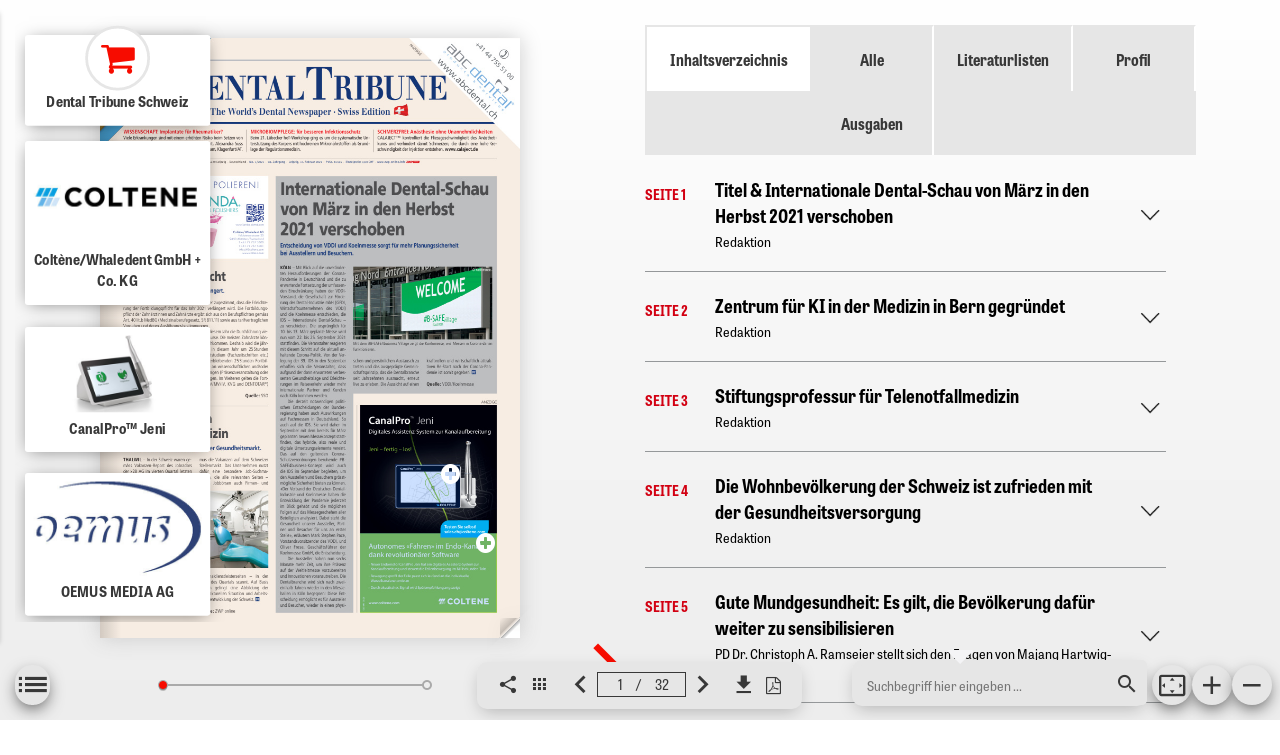

--- FILE ---
content_type: text/html; charset=UTF-8
request_url: https://epaper.zwp-online.info/epaper/gim_int/dt_ch/2021/dtch0121
body_size: 20074
content:
<!doctype html>
<html lang="de">
<head>
    <meta charset="utf-8">
    <meta name="viewport" content="width=device-width, initial-scale=1.0">
    <title>dtch0121</title>
    <link type="text/css" rel="stylesheet" href="https://epaper.zwp-online.info/turnjs/css/magazine.css"></link>
    <link type="text/css" rel="stylesheet" href="https://epaper.zwp-online.info/css/vendor/font-awesome.min.css"></link>
    <link type="text/css" rel="stylesheet" href="https://epaper.zwp-online.info/css/vendor/owl.carousel.min.css"></link>
    <link type="text/css" rel="stylesheet" href="https://epaper.zwp-online.info/css/vendor/owl.theme.default.min.css"></link>
    <link type="text/css" rel="stylesheet" href="https://epaper.zwp-online.info/css/vendor/jquery.scrollpane.css"></link>
    <link type="text/css" rel="stylesheet" href="/build/css/api-preview-3922754370.css"></link>
    <meta name="description" content="">
    <meta property="og:url" content="">
    <meta property="og:image" content="">
    <meta property="og:description" content="">
    <meta property="og:title" content="dtch0121">
    <meta property="og:type" content="article">
    <meta property="article:publisher" content="https://www.facebook.com/zwponline">
    <meta name="twitter:title" content="dtch0121">
    <meta name="twitter:description" content="">
    <meta name="twitter:image" content="">
    <meta name="twitter:url" content="">
    <meta name="twitter:card" content="summary">
    <meta name="twitter:site" content="@ZWPonline">
</head>
<body class="embedded">
<div class="epaper-root">
    <div id="canvas">
        <div id="prev-btn" class="turn-page-btn">
            <i class="icon-arrow-left"></i>
        </div>
        <div id="next-btn" class="turn-page-btn">
            <i class="icon-arrow-right"></i>
        </div>
        <div class="magazine-viewport">
            <div class="container">
                <div class="magazine single"></div>
                                    <aside class="contents active non-mobile">
                        <div class="tabbed_content">
                            <ul class="tab_nav">
                                <li><a class="active">Inhaltsverzeichnis</a></li>
                                <li style=""><a>Alle Ausgaben</a></li>
                                                                    <li><a>Literaturlisten</a></li>
                                    <li><a>Profil</a></li>
                                                            </ul>
                            <div class="contents-table">
                                <div class="tab_content">
    <a class="accordion_show_all">Alle aufklappen</a>
    <div class="accordion publication_accordion">
                                    <div class="accordion_head">
                    <div class="publication_hover">
                        <a class="button button_small button_gray" href="#1">ePaper</a>
                        <a class="button button_small button_gray" href="" target="_blank">PDF</a>
                        <span class="image_wrapper">
                            <img src="https://epaper.zwp-online.info/working/9362/pages/36/page_379350.jpg" />
                        </span>
                    </div>
                    <h5 class="small_subline">SEITE 1</h5>
                    <div class="content_wrapper">
                        <h3 class="x_small_headline">Titel &amp; Internationale Dental-Schau von März in den Herbst 2021 verschoben</h3>
                        <small>Redaktion</small>
                    </div>
                </div>
                <div class="accordion_content">
                    <span class="image_wrapper">
                        <img src="https://epaper.zwp-online.info/working/9362/pages/36/page_379350.jpg" />
                    </span>
                    <div class="content_wrapper">
                        <p>Entscheidung von VDDI und Koelnmesse sorgt für mehr Planungssicherheit bei Ausstellern und Besuchern.</p>
                        <a class="button button_small button_gray" href="#1">ePaper</a>
                                                    <a class="button button_small button_gray" href="https://epaper.zwp-online.info/epaper/9362/export-article/1" target="_blank">PDF</a>
                                            </div>
                </div>
                                                <div class="accordion_head">
                    <div class="publication_hover">
                        <a class="button button_small button_gray" href="#2">ePaper</a>
                        <a class="button button_small button_gray" href="" target="_blank">PDF</a>
                        <span class="image_wrapper">
                            <img src="https://epaper.zwp-online.info/working/9362/pages/36/page_379351.jpg" />
                        </span>
                    </div>
                    <h5 class="small_subline">SEITE 2</h5>
                    <div class="content_wrapper">
                        <h3 class="x_small_headline">Zentrum für KI in der Medizin in Bern gegründet</h3>
                        <small>Redaktion</small>
                    </div>
                </div>
                <div class="accordion_content">
                    <span class="image_wrapper">
                        <img src="https://epaper.zwp-online.info/working/9362/pages/36/page_379351.jpg" />
                    </span>
                    <div class="content_wrapper">
                        <p>Thomas Sauter per 1. Dezember 2020 zum Assistenzprofessor für Telenotfallmedizin gewählt.</p>
                        <a class="button button_small button_gray" href="#2">ePaper</a>
                                                    <a class="button button_small button_gray" href="https://epaper.zwp-online.info/epaper/9362/export-article/2" target="_blank">PDF</a>
                                            </div>
                </div>
                                                <div class="accordion_head">
                    <div class="publication_hover">
                        <a class="button button_small button_gray" href="#3">ePaper</a>
                        <a class="button button_small button_gray" href="" target="_blank">PDF</a>
                        <span class="image_wrapper">
                            <img src="https://epaper.zwp-online.info/working/9362/pages/36/page_379352.jpg" />
                        </span>
                    </div>
                    <h5 class="small_subline">SEITE 3</h5>
                    <div class="content_wrapper">
                        <h3 class="x_small_headline">Stiftungsprofessur für Telenotfallmedizin</h3>
                        <small>Redaktion</small>
                    </div>
                </div>
                <div class="accordion_content">
                    <span class="image_wrapper">
                        <img src="https://epaper.zwp-online.info/working/9362/pages/36/page_379352.jpg" />
                    </span>
                    <div class="content_wrapper">
                        <p>Bundesrat erweitert Personenkreis, der sich in der Schweiz kostenlos gegen das Coronavirus impfen lassen kann.</p>
                        <a class="button button_small button_gray" href="#3">ePaper</a>
                                                    <a class="button button_small button_gray" href="https://epaper.zwp-online.info/epaper/9362/export-article/3" target="_blank">PDF</a>
                                            </div>
                </div>
                                                <div class="accordion_head">
                    <div class="publication_hover">
                        <a class="button button_small button_gray" href="#4">ePaper</a>
                        <a class="button button_small button_gray" href="" target="_blank">PDF</a>
                        <span class="image_wrapper">
                            <img src="https://epaper.zwp-online.info/working/9362/pages/36/page_379353.jpg" />
                        </span>
                    </div>
                    <h5 class="small_subline">SEITE 4</h5>
                    <div class="content_wrapper">
                        <h3 class="x_small_headline">Die Wohnbevölkerung der Schweiz ist zufrieden mit der Gesundheitsversorgung</h3>
                        <small>Redaktion</small>
                    </div>
                </div>
                <div class="accordion_content">
                    <span class="image_wrapper">
                        <img src="https://epaper.zwp-online.info/working/9362/pages/36/page_379353.jpg" />
                    </span>
                    <div class="content_wrapper">
                        <p>Die Stiftung Commonwealth Fund befragt alle drei Jahre die Einwohner in verschiedenen Ländern zu deren Erfahrungen mit dem Gesundheitssystem.</p>
                        <a class="button button_small button_gray" href="#4">ePaper</a>
                                                    <a class="button button_small button_gray" href="https://epaper.zwp-online.info/epaper/9362/export-article/4" target="_blank">PDF</a>
                                            </div>
                </div>
                                                <div class="accordion_head">
                    <div class="publication_hover">
                        <a class="button button_small button_gray" href="#5">ePaper</a>
                        <a class="button button_small button_gray" href="" target="_blank">PDF</a>
                        <span class="image_wrapper">
                            <img src="https://epaper.zwp-online.info/working/9362/pages/36/page_379354.jpg" />
                        </span>
                    </div>
                    <h5 class="small_subline">SEITE 5</h5>
                    <div class="content_wrapper">
                        <h3 class="x_small_headline">Gute Mundgesundheit: Es gilt, die Bevölkerung dafür weiter zu sensibilisieren</h3>
                        <small>PD Dr. Christoph A. Ramseier stellt sich den Fragen von Majang Hartwig-Kramer</small>
                    </div>
                </div>
                <div class="accordion_content">
                    <span class="image_wrapper">
                        <img src="https://epaper.zwp-online.info/working/9362/pages/36/page_379354.jpg" />
                    </span>
                    <div class="content_wrapper">
                        <p>Der Berner Parodontologe PD Dr. Christoph A. Ramseier stellt sich den Fragen von Majang Hartwig-Kramer, Redaktionsleitung Dental Tribune Schweiz.</p>
                        <a class="button button_small button_gray" href="#5">ePaper</a>
                                                    <a class="button button_small button_gray" href="https://epaper.zwp-online.info/epaper/9362/export-article/5" target="_blank">PDF</a>
                                            </div>
                </div>
                                                <div class="accordion_head">
                    <div class="publication_hover">
                        <a class="button button_small button_gray" href="#6">ePaper</a>
                        <a class="button button_small button_gray" href="" target="_blank">PDF</a>
                        <span class="image_wrapper">
                            <img src="https://epaper.zwp-online.info/working/9362/pages/36/page_379355.jpg" />
                        </span>
                    </div>
                    <h5 class="small_subline">SEITE 6</h5>
                    <div class="content_wrapper">
                        <h3 class="x_small_headline">RHEUMA – eine Kontraindikation für Implantate?</h3>
                        <small>Dr. med. dent. Alexandra Süss und Priv.-Doz. Dr. med. univ. et dent. Stephan Acham</small>
                    </div>
                </div>
                <div class="accordion_content">
                    <span class="image_wrapper">
                        <img src="https://epaper.zwp-online.info/working/9362/pages/36/page_379355.jpg" />
                    </span>
                    <div class="content_wrapper">
                        <p>Viele Erkrankungen sind mit einem erhöhten Risiko beim Setzen von Dentalimplantaten verbunden. Von Dr. med. dent. Alexandra Süss, Klagenfurt, und Priv.-Doz. Dr. med. univ. et dent. Stephan Acham, Graz, Österreich.</p>
                        <a class="button button_small button_gray" href="#6">ePaper</a>
                                                    <a class="button button_small button_gray" href="https://epaper.zwp-online.info/epaper/9362/export-article/6" target="_blank">PDF</a>
                                            </div>
                </div>
                                                                    <div class="accordion_head">
                    <div class="publication_hover">
                        <a class="button button_small button_gray" href="#8">ePaper</a>
                        <a class="button button_small button_gray" href="" target="_blank">PDF</a>
                        <span class="image_wrapper">
                            <img src="https://epaper.zwp-online.info/working/9362/pages/36/page_379357.jpg" />
                        </span>
                    </div>
                    <h5 class="small_subline">SEITE 8</h5>
                    <div class="content_wrapper">
                        <h3 class="x_small_headline">Wissenschaft</h3>
                        <small>Redaktion</small>
                    </div>
                </div>
                <div class="accordion_content">
                    <span class="image_wrapper">
                        <img src="https://epaper.zwp-online.info/working/9362/pages/36/page_379357.jpg" />
                    </span>
                    <div class="content_wrapper">
                        <p>Kein Kurztext vorhanden. Bitte schauen Sie in das ePaper oder nutzen Sie die PDF-Datei!</p>
                        <a class="button button_small button_gray" href="#8">ePaper</a>
                                                    <a class="button button_small button_gray" href="https://epaper.zwp-online.info/epaper/9362/export-article/8" target="_blank">PDF</a>
                                            </div>
                </div>
                                                                    <div class="accordion_head">
                    <div class="publication_hover">
                        <a class="button button_small button_gray" href="#10">ePaper</a>
                        <a class="button button_small button_gray" href="" target="_blank">PDF</a>
                        <span class="image_wrapper">
                            <img src="https://epaper.zwp-online.info/working/9362/pages/36/page_379359.jpg" />
                        </span>
                    </div>
                    <h5 class="small_subline">SEITE 10</h5>
                    <div class="content_wrapper">
                        <h3 class="x_small_headline">Digitale Plattform vereinfacht Interaktionen zwischen Spital und Patienten</h3>
                        <small>Redaktion</small>
                    </div>
                </div>
                <div class="accordion_content">
                    <span class="image_wrapper">
                        <img src="https://epaper.zwp-online.info/working/9362/pages/36/page_379359.jpg" />
                    </span>
                    <div class="content_wrapper">
                        <p>Kantonsspital Baden beteiligt sich am Start-up heyPatient.</p>
                        <a class="button button_small button_gray" href="#10">ePaper</a>
                                                    <a class="button button_small button_gray" href="https://epaper.zwp-online.info/epaper/9362/export-article/10" target="_blank">PDF</a>
                                            </div>
                </div>
                                                <div class="accordion_head">
                    <div class="publication_hover">
                        <a class="button button_small button_gray" href="#11">ePaper</a>
                        <a class="button button_small button_gray" href="" target="_blank">PDF</a>
                        <span class="image_wrapper">
                            <img src="https://epaper.zwp-online.info/working/9362/pages/36/page_379360.jpg" />
                        </span>
                    </div>
                    <h5 class="small_subline">SEITE 11</h5>
                    <div class="content_wrapper">
                        <h3 class="x_small_headline">Implantologie und moderne Zahnheilkunde im Juni 2021 in Valpolicella/Italien</h3>
                        <small>Redaktion</small>
                    </div>
                </div>
                <div class="accordion_content">
                    <span class="image_wrapper">
                        <img src="https://epaper.zwp-online.info/working/9362/pages/36/page_379360.jpg" />
                    </span>
                    <div class="content_wrapper">
                        <p>Giornate Veronesi: Am 4. und 5. Juni 2021 erwarten Sie hochkarätige Vorträge, Seminare, Table Clinics, ein Live-Tutorial sowie ein tolles Rahmenprogramm.</p>
                        <a class="button button_small button_gray" href="#11">ePaper</a>
                                                    <a class="button button_small button_gray" href="https://epaper.zwp-online.info/epaper/9362/export-article/11" target="_blank">PDF</a>
                                            </div>
                </div>
                                                <div class="accordion_head">
                    <div class="publication_hover">
                        <a class="button button_small button_gray" href="#12">ePaper</a>
                        <a class="button button_small button_gray" href="" target="_blank">PDF</a>
                        <span class="image_wrapper">
                            <img src="https://epaper.zwp-online.info/working/9362/pages/36/page_379361.jpg" />
                        </span>
                    </div>
                    <h5 class="small_subline">SEITE 12</h5>
                    <div class="content_wrapper">
                        <h3 class="x_small_headline">Mikrobiompflege für einen besseren Infektionsschutz</h3>
                        <small>Redaktion</small>
                    </div>
                </div>
                <div class="accordion_content">
                    <span class="image_wrapper">
                        <img src="https://epaper.zwp-online.info/working/9362/pages/36/page_379361.jpg" />
                    </span>
                    <div class="content_wrapper">
                        <p>Kongressbericht zum 21. Lübecker hoT-Workshop.</p>
                        <a class="button button_small button_gray" href="#12">ePaper</a>
                                                    <a class="button button_small button_gray" href="https://epaper.zwp-online.info/epaper/9362/export-article/12" target="_blank">PDF</a>
                                            </div>
                </div>
                                                <div class="accordion_head">
                    <div class="publication_hover">
                        <a class="button button_small button_gray" href="#13">ePaper</a>
                        <a class="button button_small button_gray" href="" target="_blank">PDF</a>
                        <span class="image_wrapper">
                            <img src="https://epaper.zwp-online.info/working/9362/pages/36/page_379362.jpg" />
                        </span>
                    </div>
                    <h5 class="small_subline">SEITE 13</h5>
                    <div class="content_wrapper">
                        <h3 class="x_small_headline">«Dentology» – das virtuelle Symposium für die Digitale Zahnheilkunde</h3>
                        <small>Redaktion</small>
                    </div>
                </div>
                <div class="accordion_content">
                    <span class="image_wrapper">
                        <img src="https://epaper.zwp-online.info/working/9362/pages/36/page_379362.jpg" />
                    </span>
                    <div class="content_wrapper">
                        <p>Durchweg positives Fazit für die am 29. und 30. Januar durchgeführte und von Henry Schein gesponserte Veranstaltung.</p>
                        <a class="button button_small button_gray" href="#13">ePaper</a>
                                                    <a class="button button_small button_gray" href="https://epaper.zwp-online.info/epaper/9362/export-article/13" target="_blank">PDF</a>
                                            </div>
                </div>
                                                <div class="accordion_head">
                    <div class="publication_hover">
                        <a class="button button_small button_gray" href="#14">ePaper</a>
                        <a class="button button_small button_gray" href="" target="_blank">PDF</a>
                        <span class="image_wrapper">
                            <img src="https://epaper.zwp-online.info/working/9362/pages/36/page_379363.jpg" />
                        </span>
                    </div>
                    <h5 class="small_subline">SEITE 14</h5>
                    <div class="content_wrapper">
                        <h3 class="x_small_headline">Mehr als nur behandeln: Die menschliche Seite der Praxis</h3>
                        <small>Eva Sasim</small>
                    </div>
                </div>
                <div class="accordion_content">
                    <span class="image_wrapper">
                        <img src="https://epaper.zwp-online.info/working/9362/pages/36/page_379363.jpg" />
                    </span>
                    <div class="content_wrapper">
                        <p>Wer sich daher in der Zahnarztpraxis nur auf die fachliche Ebene konzentriert, wird den Patienten nicht gerecht. Von Eva Sasim, Augsburg, Deutschland.</p>
                        <a class="button button_small button_gray" href="#14">ePaper</a>
                                                    <a class="button button_small button_gray" href="https://epaper.zwp-online.info/epaper/9362/export-article/14" target="_blank">PDF</a>
                                            </div>
                </div>
                                                <div class="accordion_head">
                    <div class="publication_hover">
                        <a class="button button_small button_gray" href="#15">ePaper</a>
                        <a class="button button_small button_gray" href="" target="_blank">PDF</a>
                        <span class="image_wrapper">
                            <img src="https://epaper.zwp-online.info/working/9362/pages/36/page_379364.jpg" />
                        </span>
                    </div>
                    <h5 class="small_subline">SEITE 15</h5>
                    <div class="content_wrapper">
                        <h3 class="x_small_headline">Videos richtig planen und produzieren</h3>
                        <small>Mag. Markus Leiter</small>
                    </div>
                </div>
                <div class="accordion_content">
                    <span class="image_wrapper">
                        <img src="https://epaper.zwp-online.info/working/9362/pages/36/page_379364.jpg" />
                    </span>
                    <div class="content_wrapper">
                        <p>Für Zahnarztpraxen können Clips hervorragend eingesetzt werden, z. B. bei der Mitarbeitersuche. Von Mag. Markus Leiter, Wien.</p>
                        <a class="button button_small button_gray" href="#15">ePaper</a>
                                                    <a class="button button_small button_gray" href="https://epaper.zwp-online.info/epaper/9362/export-article/15" target="_blank">PDF</a>
                                            </div>
                </div>
                                                <div class="accordion_head">
                    <div class="publication_hover">
                        <a class="button button_small button_gray" href="#16">ePaper</a>
                        <a class="button button_small button_gray" href="" target="_blank">PDF</a>
                        <span class="image_wrapper">
                            <img src="https://epaper.zwp-online.info/working/9362/pages/36/page_379365.jpg" />
                        </span>
                    </div>
                    <h5 class="small_subline">SEITE 16</h5>
                    <div class="content_wrapper">
                        <h3 class="x_small_headline">Der wahre Wert des Warenwertes</h3>
                        <small>Dr. Gottfried Fuhrmann</small>
                    </div>
                </div>
                <div class="accordion_content">
                    <span class="image_wrapper">
                        <img src="https://epaper.zwp-online.info/working/9362/pages/36/page_379365.jpg" />
                    </span>
                    <div class="content_wrapper">
                        <p>Kennen Sie den tatsächlichen Wert Ihrer angeschafften Produkte? Sind Sie sicher? Von Dr. jur. Gottfried Fuhrmann, Wien.</p>
                        <a class="button button_small button_gray" href="#16">ePaper</a>
                                                    <a class="button button_small button_gray" href="https://epaper.zwp-online.info/epaper/9362/export-article/16" target="_blank">PDF</a>
                                            </div>
                </div>
                                                <div class="accordion_head">
                    <div class="publication_hover">
                        <a class="button button_small button_gray" href="#17">ePaper</a>
                        <a class="button button_small button_gray" href="" target="_blank">PDF</a>
                        <span class="image_wrapper">
                            <img src="https://epaper.zwp-online.info/working/9362/pages/36/page_379366.jpg" />
                        </span>
                    </div>
                    <h5 class="small_subline">SEITE 17</h5>
                    <div class="content_wrapper">
                        <h3 class="x_small_headline">Dentsply Sirona (Schweiz) AG</h3>
                        <small></small>
                    </div>
                </div>
                <div class="accordion_content">
                    <span class="image_wrapper">
                        <img src="https://epaper.zwp-online.info/working/9362/pages/36/page_379366.jpg" />
                    </span>
                    <div class="content_wrapper">
                        <p></p>
                        <a class="button button_small button_gray" href="#17">ePaper</a>
                                                    <a class="button button_small button_gray" href="https://epaper.zwp-online.info/epaper/9362/export-article/17" target="_blank">PDF</a>
                                            </div>
                </div>
                                                <div class="accordion_head">
                    <div class="publication_hover">
                        <a class="button button_small button_gray" href="#18">ePaper</a>
                        <a class="button button_small button_gray" href="" target="_blank">PDF</a>
                        <span class="image_wrapper">
                            <img src="https://epaper.zwp-online.info/working/9362/pages/36/page_379367.jpg" />
                        </span>
                    </div>
                    <h5 class="small_subline">SEITE 18</h5>
                    <div class="content_wrapper">
                        <h3 class="x_small_headline">Individuell, kompetent und nah</h3>
                        <small>Redaktion</small>
                    </div>
                </div>
                <div class="accordion_content">
                    <span class="image_wrapper">
                        <img src="https://epaper.zwp-online.info/working/9362/pages/36/page_379367.jpg" />
                    </span>
                    <div class="content_wrapper">
                        <p>Dentsply Sirona bringt Showroom direkt zu Ihnen.</p>
                        <a class="button button_small button_gray" href="#18">ePaper</a>
                                                    <a class="button button_small button_gray" href="https://epaper.zwp-online.info/epaper/9362/export-article/18" target="_blank">PDF</a>
                                            </div>
                </div>
                                                <div class="accordion_head">
                    <div class="publication_hover">
                        <a class="button button_small button_gray" href="#19">ePaper</a>
                        <a class="button button_small button_gray" href="" target="_blank">PDF</a>
                        <span class="image_wrapper">
                            <img src="https://epaper.zwp-online.info/working/9362/pages/36/page_379368.jpg" />
                        </span>
                    </div>
                    <h5 class="small_subline">SEITE 19</h5>
                    <div class="content_wrapper">
                        <h3 class="x_small_headline">Im Juni 2021: Implantologie unter der Sonne Italiens</h3>
                        <small></small>
                    </div>
                </div>
                <div class="accordion_content">
                    <span class="image_wrapper">
                        <img src="https://epaper.zwp-online.info/working/9362/pages/36/page_379368.jpg" />
                    </span>
                    <div class="content_wrapper">
                        <p></p>
                        <a class="button button_small button_gray" href="#19">ePaper</a>
                                                    <a class="button button_small button_gray" href="https://epaper.zwp-online.info/epaper/9362/export-article/19" target="_blank">PDF</a>
                                            </div>
                </div>
                                                <div class="accordion_head">
                    <div class="publication_hover">
                        <a class="button button_small button_gray" href="#20">ePaper</a>
                        <a class="button button_small button_gray" href="" target="_blank">PDF</a>
                        <span class="image_wrapper">
                            <img src="https://epaper.zwp-online.info/working/9362/pages/36/page_379369.jpg" />
                        </span>
                    </div>
                    <h5 class="small_subline">SEITE 20</h5>
                    <div class="content_wrapper">
                        <h3 class="x_small_headline">Präventive Strategien nah am Patienten</h3>
                        <small>Redaktion</small>
                    </div>
                </div>
                <div class="accordion_content">
                    <span class="image_wrapper">
                        <img src="https://epaper.zwp-online.info/working/9362/pages/36/page_379369.jpg" />
                    </span>
                    <div class="content_wrapper">
                        <p>Zahnmedizinische Experten aus Wissenschaft und Praxis geben Tipps zur Prophylaxe.</p>
                        <a class="button button_small button_gray" href="#20">ePaper</a>
                                                    <a class="button button_small button_gray" href="https://epaper.zwp-online.info/epaper/9362/export-article/20" target="_blank">PDF</a>
                                            </div>
                </div>
                                                <div class="accordion_head">
                    <div class="publication_hover">
                        <a class="button button_small button_gray" href="#21">ePaper</a>
                        <a class="button button_small button_gray" href="" target="_blank">PDF</a>
                        <span class="image_wrapper">
                            <img src="https://epaper.zwp-online.info/working/9362/pages/36/page_379370.jpg" />
                        </span>
                    </div>
                    <h5 class="small_subline">SEITE 21</h5>
                    <div class="content_wrapper">
                        <h3 class="x_small_headline">Zwei Instrumente zum routinierten Arbeiten</h3>
                        <small>Redaktion</small>
                    </div>
                </div>
                <div class="accordion_content">
                    <span class="image_wrapper">
                        <img src="https://epaper.zwp-online.info/working/9362/pages/36/page_379370.jpg" />
                    </span>
                    <div class="content_wrapper">
                        <p>Kontrollierte Fliessgeschwindigkeit verhindert Schmerz.</p>
                        <a class="button button_small button_gray" href="#21">ePaper</a>
                                                    <a class="button button_small button_gray" href="https://epaper.zwp-online.info/epaper/9362/export-article/21" target="_blank">PDF</a>
                                            </div>
                </div>
                                                <div class="accordion_head">
                    <div class="publication_hover">
                        <a class="button button_small button_gray" href="#22">ePaper</a>
                        <a class="button button_small button_gray" href="" target="_blank">PDF</a>
                        <span class="image_wrapper">
                            <img src="https://epaper.zwp-online.info/working/9362/pages/36/page_379371.jpg" />
                        </span>
                    </div>
                    <h5 class="small_subline">SEITE 22</h5>
                    <div class="content_wrapper">
                        <h3 class="x_small_headline">Produkte</h3>
                        <small>Redaktion</small>
                    </div>
                </div>
                <div class="accordion_content">
                    <span class="image_wrapper">
                        <img src="https://epaper.zwp-online.info/working/9362/pages/36/page_379371.jpg" />
                    </span>
                    <div class="content_wrapper">
                        <p>Kein Kurztext vorhanden. Bitte schauen Sie in das ePaper oder nutzen Sie die PDF-Datei!</p>
                        <a class="button button_small button_gray" href="#22">ePaper</a>
                                                    <a class="button button_small button_gray" href="https://epaper.zwp-online.info/epaper/9362/export-article/22" target="_blank">PDF</a>
                                            </div>
                </div>
                                                <div class="accordion_head">
                    <div class="publication_hover">
                        <a class="button button_small button_gray" href="#23">ePaper</a>
                        <a class="button button_small button_gray" href="" target="_blank">PDF</a>
                        <span class="image_wrapper">
                            <img src="https://epaper.zwp-online.info/working/9362/pages/36/page_379372.jpg" />
                        </span>
                    </div>
                    <h5 class="small_subline">SEITE 23</h5>
                    <div class="content_wrapper">
                        <h3 class="x_small_headline">Datenkonvertierung in die byzz:nxt</h3>
                        <small>Redaktion</small>
                    </div>
                </div>
                <div class="accordion_content">
                    <span class="image_wrapper">
                        <img src="https://epaper.zwp-online.info/working/9362/pages/36/page_379372.jpg" />
                    </span>
                    <div class="content_wrapper">
                        <p>Keine Nachteile beim Wechsel zu einer anderen Software.</p>
                        <a class="button button_small button_gray" href="#23">ePaper</a>
                                                    <a class="button button_small button_gray" href="https://epaper.zwp-online.info/epaper/9362/export-article/23" target="_blank">PDF</a>
                                            </div>
                </div>
                                                <div class="accordion_head">
                    <div class="publication_hover">
                        <a class="button button_small button_gray" href="#24">ePaper</a>
                        <a class="button button_small button_gray" href="" target="_blank">PDF</a>
                        <span class="image_wrapper">
                            <img src="https://epaper.zwp-online.info/working/9362/pages/36/page_379373.jpg" />
                        </span>
                    </div>
                    <h5 class="small_subline">SEITE 24</h5>
                    <div class="content_wrapper">
                        <h3 class="x_small_headline">orangedental GmbH &amp; Co. KG</h3>
                        <small></small>
                    </div>
                </div>
                <div class="accordion_content">
                    <span class="image_wrapper">
                        <img src="https://epaper.zwp-online.info/working/9362/pages/36/page_379373.jpg" />
                    </span>
                    <div class="content_wrapper">
                        <p></p>
                        <a class="button button_small button_gray" href="#24">ePaper</a>
                                                    <a class="button button_small button_gray" href="https://epaper.zwp-online.info/epaper/9362/export-article/24" target="_blank">PDF</a>
                                            </div>
                </div>
                                                <div class="accordion_head">
                    <div class="publication_hover">
                        <a class="button button_small button_gray" href="#25">ePaper</a>
                        <a class="button button_small button_gray" href="" target="_blank">PDF</a>
                        <span class="image_wrapper">
                            <img src="https://epaper.zwp-online.info/working/9362/pages/36/page_379374.jpg" />
                        </span>
                    </div>
                    <h5 class="small_subline">SEITE 25</h5>
                    <div class="content_wrapper">
                        <h3 class="x_small_headline">Sechste Deutsche Mundgesundheitsstudie gestartet</h3>
                        <small>Redaktion</small>
                    </div>
                </div>
                <div class="accordion_content">
                    <span class="image_wrapper">
                        <img src="https://epaper.zwp-online.info/working/9362/pages/36/page_379374.jpg" />
                    </span>
                    <div class="content_wrapper">
                        <p>Institut der Deutschen Zahnärzte: Im Fokus stehen zunächst Zahnfehlstellungen und Kieferanomalien bei Kindern.</p>
                        <a class="button button_small button_gray" href="#25">ePaper</a>
                                                    <a class="button button_small button_gray" href="https://epaper.zwp-online.info/epaper/9362/export-article/25" target="_blank">PDF</a>
                                            </div>
                </div>
                                                <div class="accordion_head">
                    <div class="publication_hover">
                        <a class="button button_small button_gray" href="#26">ePaper</a>
                        <a class="button button_small button_gray" href="" target="_blank">PDF</a>
                        <span class="image_wrapper">
                            <img src="https://epaper.zwp-online.info/working/9362/pages/36/page_379375.jpg" />
                        </span>
                    </div>
                    <h5 class="small_subline">SEITE 26</h5>
                    <div class="content_wrapper">
                        <h3 class="x_small_headline">Diastema mediale: Digital konstruiert, manuell gefinisht</h3>
                        <small>Dr. Benedikt Schultheis</small>
                    </div>
                </div>
                <div class="accordion_content">
                    <span class="image_wrapper">
                        <img src="https://epaper.zwp-online.info/working/9362/pages/36/page_379375.jpg" />
                    </span>
                    <div class="content_wrapper">
                        <p>Eine Methode zum Schließen eines Diastemas ist die Versorgung der Zähne mit Veneers. Von Dr. med. dent. Benedikt Schultheis, Bad Arolsen, Deutschland.</p>
                        <a class="button button_small button_gray" href="#26">ePaper</a>
                                                    <a class="button button_small button_gray" href="https://epaper.zwp-online.info/epaper/9362/export-article/26" target="_blank">PDF</a>
                                            </div>
                </div>
                                                <div class="accordion_head">
                    <div class="publication_hover">
                        <a class="button button_small button_gray" href="#27">ePaper</a>
                        <a class="button button_small button_gray" href="" target="_blank">PDF</a>
                        <span class="image_wrapper">
                            <img src="https://epaper.zwp-online.info/working/9362/pages/36/page_379376.jpg" />
                        </span>
                    </div>
                    <h5 class="small_subline">SEITE 27</h5>
                    <div class="content_wrapper">
                        <h3 class="x_small_headline">3. Internationales Gerodontologie Symposium Bern</h3>
                        <small>Prof. Dr. Martin Schimmel  im Gespräch mit Majang Hartwig-Kramer</small>
                    </div>
                </div>
                <div class="accordion_content">
                    <span class="image_wrapper">
                        <img src="https://epaper.zwp-online.info/working/9362/pages/36/page_379376.jpg" />
                    </span>
                    <div class="content_wrapper">
                        <p>ISGB-Teilnehmer erwartet Informatives und Innovatives aus Wissenschaft und Praxis. Prof. Dr. Martin Schimmel, Direktor der Klinik für Rekonstruktive Zahnmedizin und Gerodontologie, im Gespräch mit Majang Hartwig-Kramer, Redaktionsleitung Dental Tribune D-A-CH.</p>
                        <a class="button button_small button_gray" href="#27">ePaper</a>
                                                    <a class="button button_small button_gray" href="https://epaper.zwp-online.info/epaper/9362/export-article/27" target="_blank">PDF</a>
                                            </div>
                </div>
                                                <div class="accordion_head">
                    <div class="publication_hover">
                        <a class="button button_small button_gray" href="#28">ePaper</a>
                        <a class="button button_small button_gray" href="" target="_blank">PDF</a>
                        <span class="image_wrapper">
                            <img src="https://epaper.zwp-online.info/working/9362/pages/36/page_379377.jpg" />
                        </span>
                    </div>
                    <h5 class="small_subline">SEITE 28</h5>
                    <div class="content_wrapper">
                        <h3 class="x_small_headline">Der schwierige Patient – Mythos oder Realität</h3>
                        <small>Sabine Kittel</small>
                    </div>
                </div>
                <div class="accordion_content">
                    <span class="image_wrapper">
                        <img src="https://epaper.zwp-online.info/working/9362/pages/36/page_379377.jpg" />
                    </span>
                    <div class="content_wrapper">
                        <p>Im Umgang mit Herausforderungen sind wir Menschen unterschiedlich unterwegs. Von Sabine Kittel, Tuttlingen, Deutschland.</p>
                        <a class="button button_small button_gray" href="#28">ePaper</a>
                                                    <a class="button button_small button_gray" href="https://epaper.zwp-online.info/epaper/9362/export-article/28" target="_blank">PDF</a>
                                            </div>
                </div>
                                                <div class="accordion_head">
                    <div class="publication_hover">
                        <a class="button button_small button_gray" href="#29">ePaper</a>
                        <a class="button button_small button_gray" href="" target="_blank">PDF</a>
                        <span class="image_wrapper">
                            <img src="https://epaper.zwp-online.info/working/9362/pages/36/page_379378.jpg" />
                        </span>
                    </div>
                    <h5 class="small_subline">SEITE 29</h5>
                    <div class="content_wrapper">
                        <h3 class="x_small_headline">Was im Jahr 2021 wirklich Sinn ergibt</h3>
                        <small>Stefan Dudas</small>
                    </div>
                </div>
                <div class="accordion_content">
                    <span class="image_wrapper">
                        <img src="https://epaper.zwp-online.info/working/9362/pages/36/page_379378.jpg" />
                    </span>
                    <div class="content_wrapper">
                        <p>Sind Optimismus, Motivation und Inspiration in Krisenzeiten überhaupt möglich? Von Stefan Dudas, Luzern, Schweiz.</p>
                        <a class="button button_small button_gray" href="#29">ePaper</a>
                                                    <a class="button button_small button_gray" href="https://epaper.zwp-online.info/epaper/9362/export-article/29" target="_blank">PDF</a>
                                            </div>
                </div>
                                                <div class="accordion_head">
                    <div class="publication_hover">
                        <a class="button button_small button_gray" href="#30">ePaper</a>
                        <a class="button button_small button_gray" href="" target="_blank">PDF</a>
                        <span class="image_wrapper">
                            <img src="https://epaper.zwp-online.info/working/9362/pages/36/page_379379.jpg" />
                        </span>
                    </div>
                    <h5 class="small_subline">SEITE 30</h5>
                    <div class="content_wrapper">
                        <h3 class="x_small_headline">Wenn ältere Beschäftigte ihr Wissen nicht mit Jüngeren teilen</h3>
                        <small>Redaktion</small>
                    </div>
                </div>
                <div class="accordion_content">
                    <span class="image_wrapper">
                        <img src="https://epaper.zwp-online.info/working/9362/pages/36/page_379379.jpg" />
                    </span>
                    <div class="content_wrapper">
                        <p>Studie aus der Arbeits- und Organisationspsychologie der Justus-Liebig-Universität Gießen zur Altersdiskriminierung und ihren Folgen.</p>
                        <a class="button button_small button_gray" href="#30">ePaper</a>
                                                    <a class="button button_small button_gray" href="https://epaper.zwp-online.info/epaper/9362/export-article/30" target="_blank">PDF</a>
                                            </div>
                </div>
                                                <div class="accordion_head">
                    <div class="publication_hover">
                        <a class="button button_small button_gray" href="#31">ePaper</a>
                        <a class="button button_small button_gray" href="" target="_blank">PDF</a>
                        <span class="image_wrapper">
                            <img src="https://epaper.zwp-online.info/working/9362/pages/36/page_379380.jpg" />
                        </span>
                    </div>
                    <h5 class="small_subline">SEITE 31</h5>
                    <div class="content_wrapper">
                        <h3 class="x_small_headline">Produkte</h3>
                        <small>Redaktion</small>
                    </div>
                </div>
                <div class="accordion_content">
                    <span class="image_wrapper">
                        <img src="https://epaper.zwp-online.info/working/9362/pages/36/page_379380.jpg" />
                    </span>
                    <div class="content_wrapper">
                        <p>Kein Kurztext vorhanden. Bitte schauen Sie in das ePaper oder nutzen Sie die PDF-Datei!</p>
                        <a class="button button_small button_gray" href="#31">ePaper</a>
                                                    <a class="button button_small button_gray" href="https://epaper.zwp-online.info/epaper/9362/export-article/31" target="_blank">PDF</a>
                                            </div>
                </div>
                                                <div class="accordion_head">
                    <div class="publication_hover">
                        <a class="button button_small button_gray" href="#32">ePaper</a>
                        <a class="button button_small button_gray" href="" target="_blank">PDF</a>
                        <span class="image_wrapper">
                            <img src="https://epaper.zwp-online.info/working/9362/pages/36/page_379381.jpg" />
                        </span>
                    </div>
                    <h5 class="small_subline">SEITE 32</h5>
                    <div class="content_wrapper">
                        <h3 class="x_small_headline">Curaden AG</h3>
                        <small></small>
                    </div>
                </div>
                <div class="accordion_content">
                    <span class="image_wrapper">
                        <img src="https://epaper.zwp-online.info/working/9362/pages/36/page_379381.jpg" />
                    </span>
                    <div class="content_wrapper">
                        <p></p>
                        <a class="button button_small button_gray" href="#32">ePaper</a>
                                                    <a class="button button_small button_gray" href="https://epaper.zwp-online.info/epaper/9362/export-article/32" target="_blank">PDF</a>
                                            </div>
                </div>
                        </div>
</div>                            </div>
                        </div>
                    </aside>
                            </div>
        </div>
    </div>
    <div id="table-of-contents"></div>
    <div id="grid">
        <div class="grid-wrapper"></div>
    </div>
    <div id="search-result">
        <div class="header">
    <h2>Suchergebnisse</h2>
    <div id="close-search-result">
        schließen <i class="fa fa-caret-down" aria-hidden="true"></i>
    </div>
</div>
<div class="content"></div>
    </div>

    <div id="controls" class="row non-mobile">
    <div class="col-4" style="display: flex; justify-content: space-around">
        <div id="table-of-contents-button" class="table-of-contents-button non-mobile">
            <i class="icon icon-menu" aria-hidden="true"></i>
        </div>
        <div class="control-box">
            <div id="nav-bar-box">
                <nav class="nav-bar hoverable active" data-mouseover-delay="0.15" data-pos="4">
                    <div class="thumb" style="left: 14.2857%;"></div>
                    <div class="past" style="flex-grow: 0.142857;"></div>
                    <div class="future" style="flex-grow: 0.857143;"></div>
                    <div class="track"></div>
                    <div class="preview" style="left: 111.5px;">
                        <div class="page-thumb left">
                            <label class="page-title"></label>
                        </div>
                        <div class="page-thumb right">
                            <label class="page-title"></label>
                        </div>
                    </div>
                </nav>
            </div>
        </div>
    </div>
    <div class="col-4">
        <div class="control-box">
            <div class="control-group">
                <div class="control-item share">
                    <div class="popover">
                        <a href="" target="_blank" class="share-facebook">
                            <i class="icon icon-facebook" aria-hidden="true"></i>
                        </a>
                        <a href="" target="_blank" class="share-twitter">
                            <i class="icon icon-twitter" aria-hidden="true"></i>
                        </a>
                        <a href="" class="share-mail">
                            <i class="icon icon-mail" aria-hidden="true"></i>
                        </a>
                    </div>
                    <i class="icon icon-share" aria-hidden="true"></i>
                </div>
                <div class="control-item" id="open-grid">
                    <i class="icon icon-grid" aria-hidden="true"></i>
                </div>
                <div class="control-item" id="prev-page">
                    <i class="icon icon-arrow-left" aria-hidden="true"></i>
                </div>
                <div class="control-item" id="pages">
                    <input id="current" type="text"/>&nbsp;/&nbsp;&nbsp;
                    <input type="text" disabled value="32"/>
                </div>
                <div class="control-item" id="next-page">
                    <i class="icon icon-arrow-right" aria-hidden="true"></i>
                </div>
                <div class="control-item" id="download-page">
                    <div class="popover">
                        <div class="download-page left" data-page-from="1" data-page-to="1">
                            L
                            <div class="corner-left"></div>
                        </div>
                        <div class="download-page both" data-page-from="1" data-page-to="2">
                                    <span>
                                        L
                                        <div class="corner-left"></div>
                                    </span>
                            <span>
                                        R
                                        <div class="corner-right"></div>
                                    </span>
                        </div>
                        <div class="download-page right" data-page-from="2" data-page-to="2">
                            R
                            <div class="corner-right"></div>
                        </div>
                    </div>
                    <i class="icon icon-download"></i>
                </div>
                                    <div class="control-item" id="download-issue">
                        <a href="https://epaper.zwp-online.info/epaper/9362/export-issue" target="_blank">
                            <i class="icon fa fa-file-pdf-o" aria-hidden="true"></i>
                        </a>
                    </div>
                            </div>
        </div>

    </div>
    <div class="col-4" style="display: flex; justify-content: space-around">
        <div class="control-box search-box">
            <div class="control-item" id="search-container">
                <form method="POST" action="https://epaper.zwp-online.info" accept-charset="UTF-8" id="search-form"><input name="_token" type="hidden" value="IUDFIObw16IGQXxGADFqoNfzq2exgGcQz3yZhInz">
                <div class="search-input">
                    <input id="search" name="search" placeholder="Suchbegriff hier eingeben ..."
                           autocomplete="off"/>
                    <button type="submit">
                        <i class="icon-search" aria-hidden="true"></i>
                    </button>
                </div>
                </form>

            </div>
            <div id="mobile-search-button">
                <i class="icon-search" aria-hidden="true"></i>
            </div>
        </div>

        <div id="page-controls" class="control-box non-mobile">
            <div class="page-control" id="fullscreen">
                <i class="icon icon-fullscreen active" aria-hidden="true"></i>
                <i class="icon fa fa-compress" aria-hidden="true"></i>
            </div>
            <div class="page-control" id="zoom-in-button">
                <i class="icon-plus"></i>
            </div>
            <div class="page-control" id="zoom-out-button">
                <i class="icon-min"></i>
            </div>
        </div>
    </div>
</div>
    <div id="mobile-popover">
    <a href="" class="share-facebook" target="_blank">
        <i class="icon icon-facebook"></i>
    </a>
    <a href="" class="share-twitter" target="_blank">
        <i class="icon icon-twitter"></i>
    </a>
    <a href="" class="share-mail" target="_blank">
        <i class="icon icon-mail"></i>
    </a>
            <a href="https://epaper.zwp-online.info/epaper/9362/export-issue" target="_blank">
            <i class="icon fa fa-file-pdf-o" aria-hidden="true"></i>
        </a>
        <form method="POST" action="https://epaper.zwp-online.info" accept-charset="UTF-8" id="mobile-search-form"><input name="_token" type="hidden" value="IUDFIObw16IGQXxGADFqoNfzq2exgGcQz3yZhInz">    <input id="mobile-search" name="search" placeholder="Suchbegriff hier eingeben ..." autocomplete="off" />
    </form></div>

<div id="mobile-regions">
    <div class="header">
        <i class="icon icon-arrow-left"></i> Zusatzinformation
    </div>
    <div class="arrow turn-left"><i class="icon icon-arrow-left"></i></div>
    <div class="arrow turn-right"><i class="icon icon-arrow-right"></i></div>
    <div class="content">
                                    <div id="page-1" class="scroll">
                                            <a id="small-item-page-1-region-0"
       class="region-item circular "
       target="_blank"
       href="http://www.oemus-shop.de/publikationen/"
       data-popover="popover-page-1-region-0"
    >
        <div class="inner">
                            <div class="image center">
                    <div class="round-icon">
                        <i class="fa fa-shopping-cart"></i>
                    </div>
                </div>
                        <h3 class="external-link">
                Dental Tribune Schweiz
            </h3>
                            <h4 class="title-long non-mobile">
                    Weitere Informationen und Abo auf unserer Website
                </h4>
                    </div>
        <i class="fa fa-shopping-cart mobile"></i>
    </a>
                                            <div class="region-item unternehmen"
         id="small-item-page-1-region-1"
         data-popover="popover-page-1-region-1"
    >
        <div class="inner">
                                                                        <div class="image company">
                            <img width="" class="lazy"
                                 data-original="https://www.zwp-online.info/images/files/files/unternehmen/Coltene/360x200-main_image.jpg">
                        </div>
                                                            <h3>Coltène/Whaledent GmbH + Co. KG</h3>

                            <h4 class="title-long non-mobile">Weitere Informationen zum Unternehmen!</h4>
                    </div>
        <i class="fa  mobile"></i>
    </div>
                                            <div class="region-item produkt"
         id="small-item-page-1-region-2"
         data-popover="popover-page-1-region-2"
    >
        <div class="inner">
                                                                        <div class="image company">
                            <img width="" class="lazy"
                                 data-original="https://www.zwp-online.info/images/files/files/unternehmen/Coltene/Coltene_Produkt_CanalPro-main_image.jpg">
                        </div>
                                                            <h3>CanalPro™ Jeni</h3>

                            <h4 class="title-long non-mobile">Weitere Informationen zum Produkt!</h4>
                    </div>
        <i class="fa fa-archive mobile"></i>
    </div>
                                            <div class="region-item unternehmen"
         id="small-item-page-1-region-3"
         data-popover="popover-page-1-region-3"
    >
        <div class="inner">
                                                                        <div class="image company">
                            <img width="" class="lazy"
                                 data-original="https://www.zwp-online.info/images/files/files/unternehmen/OEMUS/oemus-blau-logo-main_image.jpg">
                        </div>
                                                            <h3>OEMUS MEDIA AG</h3>

                            <h4 class="title-long non-mobile">Weitere Informationen zum Unternehmen!</h4>
                    </div>
        <i class="fa  mobile"></i>
    </div>
                                    </div>
                            <div id="page-2" class="scroll">
                                            <a id="small-item-page-2-region-0"
       class="region-item circular "
       target="_blank"
       href="https://www.zwp-online.info/publikationen"
       data-popover="popover-page-2-region-0"
    >
        <div class="inner">
                            <div class="image center">
                    <div class="round-icon">
                        <i class="fa fa-shopping-cart"></i>
                    </div>
                </div>
                        <h3 class="external-link">
                Dental Tribune Schweiz
            </h3>
                            <h4 class="title-long non-mobile">
                    Weitere Informationen und Anmeldung auf der Website
                </h4>
                    </div>
        <i class="fa fa-shopping-cart mobile"></i>
    </a>
                                            <div class="region-item unternehmen"
         id="small-item-page-2-region-1"
         data-popover="popover-page-2-region-1"
    >
        <div class="inner">
                                                                        <div class="image company">
                            <img width="" class="lazy"
                                 data-original="https://www.zwp-online.info/images/files/files/unternehmen/OEMUS/oemus-blau-logo-main_image.jpg">
                        </div>
                                                            <h3>OEMUS MEDIA AG</h3>

                            <h4 class="title-long non-mobile">Weitere Informationen zum Unternehmen!</h4>
                    </div>
        <i class="fa  mobile"></i>
    </div>
                                    </div>
                            <div id="page-5" class="scroll">
                                            <div class="region-item unternehmen"
         id="small-item-page-5-region-0"
         data-popover="popover-page-5-region-0"
    >
        <div class="inner">
                                                                        <div class="image company">
                            <img width="" class="lazy"
                                 data-original="https://www.zwp-online.info/images/files/files/unternehmen/hypo-A/360x200_hypo-A_2023-main_image.png">
                        </div>
                                                            <h3>hypo-A GmbH</h3>

                            <h4 class="title-long non-mobile">Weitere Informationen zum Unternehmen!</h4>
                    </div>
        <i class="fa  mobile"></i>
    </div>
                                            <div class="region-item produkt"
         id="small-item-page-5-region-1"
         data-popover="popover-page-5-region-1"
    >
        <div class="inner">
                                                                        <div class="image company">
                            <img width="" class="lazy"
                                 data-original="https://www.zwp-online.info/images/files/files/unternehmen/hypo-A/Itis-Protect-2019-NEU-main_image.jpg">
                        </div>
                                                            <h3>Itis-Protect</h3>

                            <h4 class="title-long non-mobile">Weitere Informationen zum Produkt!</h4>
                    </div>
        <i class="fa fa-archive mobile"></i>
    </div>
                                    </div>
                            <div id="page-6" class="scroll">
                                            <div class="region-item zwp_kopf circular"
         id="small-item-page-6-region-0"
         data-popover="popover-page-6-region-0"
    >
        <div class="inner">
                            <div class="image center">
                                            <img width="80" height="80" class="author_img_large" src="https://www.zwp-online.info/images/files/files/shares/Autorenk%C3%B6pfe/Suess_Alexandra-head_small.jpg?v=7776e93288f584568e60916b0ede3007"/>
                                    </div>
                        <h3>Dr. Alexandra Süss</h3>

                            <h4 class="title-long non-mobile">Weitere Artikel und Informationen zum Autor!</h4>
                    </div>
        <i class="fa fa-user mobile"></i>
    </div>
                                    </div>
                            <div id="page-7" class="scroll">
                                            <div class="region-item zwp_kopf circular"
         id="small-item-page-7-region-0"
         data-popover="popover-page-7-region-0"
    >
        <div class="inner">
                            <div class="image center">
                                            <img width="80" height="80" class="author_img_large" src="https://www.zwp-online.info/images/files/files/shares/Autorenk%C3%B6pfe/Suess_Alexandra-head_small.jpg?v=7776e93288f584568e60916b0ede3007"/>
                                    </div>
                        <h3>Dr. Alexandra Süss</h3>

                            <h4 class="title-long non-mobile">Weitere Artikel und Informationen zum Autor!</h4>
                    </div>
        <i class="fa fa-user mobile"></i>
    </div>
                                            <a id="small-item-page-7-region-1"
       class="region-item circular "
       target="_blank"
       href="https://www.zwp-online.info/files/182568/Literatur_CH.pdf"
       data-popover="popover-page-7-region-1"
    >
        <div class="inner">
                            <div class="image center">
                    <div class="round-icon">
                        <i class="fa fa-download"></i>
                    </div>
                </div>
                        <h3 class="external-link">
                Literaturverzeichnis
            </h3>
                            <h4 class="title-long non-mobile">
                    Weitere Informationen
                </h4>
                    </div>
        <i class="fa fa-download mobile"></i>
    </a>
                                    </div>
                            <div id="page-9" class="scroll">
                                            <div class="region-item unternehmen"
         id="small-item-page-9-region-0"
         data-popover="popover-page-9-region-0"
    >
        <div class="inner">
                                                                        <div class="image company">
                            <img width="" class="lazy"
                                 data-original="https://www.zwp-online.info/images/files/files/unternehmen/Dentsply%20Sirona%20Implants/logo_neu-main_image.jpg">
                        </div>
                                                            <h3>Dentsply Sirona (Schweiz) AG</h3>

                            <h4 class="title-long non-mobile">Weitere Informationen zum Unternehmen!</h4>
                    </div>
        <i class="fa  mobile"></i>
    </div>
                                    </div>
                            <div id="page-11" class="scroll">
                                            <div class="region-item newsartikel"
         id="small-item-page-11-region-0"
         data-popover="popover-page-11-region-0"
    >
        <div class="inner">
                                                                        <div class="image company">
                            <img width="" class="lazy"
                                 data-original="https://www.zwp-online.info/images/files/files/shares/Artikel/Teaserbilder/giornate-2010-ankuendigung-main_image.jpg">
                        </div>
                                                            <h3>Im Juni 2021: Implantologie unter der Sonne Italiens</h3>

                            <h4 class="title-long non-mobile">Weitere Informationen und Anmeldung auf unserer Website!</h4>
                    </div>
        <i class="fa  mobile"></i>
    </div>
                                            <a id="small-item-page-11-region-1"
       class="region-item circular "
       target="_blank"
       href="http://www.giornate-veronesi.info/"
       data-popover="popover-page-11-region-1"
    >
        <div class="inner">
                            <div class="image center">
                    <div class="round-icon">
                        <i class="fa fa-shopping-cart"></i>
                    </div>
                </div>
                        <h3 class="external-link">
                Giornate Veronesi – Implantologie ohne Grenzen
            </h3>
                            <h4 class="title-long non-mobile">
                    Weitere Informationen und Anmeldung auf der Website
                </h4>
                    </div>
        <i class="fa fa-shopping-cart mobile"></i>
    </a>
                                            <div class="region-item unternehmen"
         id="small-item-page-11-region-2"
         data-popover="popover-page-11-region-2"
    >
        <div class="inner">
                                                                        <div class="image company">
                            <img width="" class="lazy"
                                 data-original="https://www.zwp-online.info/images/files/files/unternehmen/OEMUS/oemus-blau-logo-main_image.jpg">
                        </div>
                                                            <h3>OEMUS MEDIA AG</h3>

                            <h4 class="title-long non-mobile">Weitere Informationen zum Unternehmen!</h4>
                    </div>
        <i class="fa  mobile"></i>
    </div>
                                    </div>
                            <div id="page-12" class="scroll">
                                            <div class="region-item unternehmen"
         id="small-item-page-12-region-0"
         data-popover="popover-page-12-region-0"
    >
        <div class="inner">
                                                                        <div class="image company">
                            <img width="" class="lazy"
                                 data-original="https://www.zwp-online.info/images/files/files/unternehmen/hypo-A/360x200_hypo-A_2023-main_image.png">
                        </div>
                                                            <h3>hypo-A GmbH</h3>

                            <h4 class="title-long non-mobile">Weitere Informationen zum Unternehmen!</h4>
                    </div>
        <i class="fa  mobile"></i>
    </div>
                                            <a id="small-item-page-12-region-1"
       class="region-item circular "
       target="_blank"
       href="https://www.zwp-online.info/cme-fortbildung/"
       data-popover="popover-page-12-region-1"
    >
        <div class="inner">
                            <div class="image center">
                    <div class="round-icon">
                        <i class="fa fa-info"></i>
                    </div>
                </div>
                        <h3 class="external-link">
                CME Bereich auf ZWP-online
            </h3>
                            <h4 class="title-long non-mobile">
                    Kostenfreie Mitgliedschaft in der ZWP online CME-Community
                </h4>
                    </div>
        <i class="fa fa-info mobile"></i>
    </a>
                                    </div>
                            <div id="page-15" class="scroll">
                                            <div class="region-item zwp_kopf circular"
         id="small-item-page-15-region-0"
         data-popover="popover-page-15-region-0"
    >
        <div class="inner">
                            <div class="image center">
                                            <img width="80" height="80" class="author_img_large" src="https://www.zwp-online.info/images/files/files/shares/Autorenk%C3%B6pfe/Leiter__Markus-head_small.jpg?v=7306205d2c18539aac9d4d96053f5255"/>
                                    </div>
                        <h3>Mag. Markus Leiter</h3>

                            <h4 class="title-long non-mobile">Weitere Artikel und Informationen zum Autor!</h4>
                    </div>
        <i class="fa fa-user mobile"></i>
    </div>
                                            <a id="small-item-page-15-region-1"
       class="region-item circular "
       target="_blank"
       href="https://www.zwp-online.info/cme-fortbildung/"
       data-popover="popover-page-15-region-1"
    >
        <div class="inner">
                            <div class="image center">
                    <div class="round-icon">
                        <i class="fa fa-info"></i>
                    </div>
                </div>
                        <h3 class="external-link">
                CME Bereich auf ZWP-online
            </h3>
                            <h4 class="title-long non-mobile">
                    Kostenfreie Mitgliedschaft in der ZWP online CME-Community
                </h4>
                    </div>
        <i class="fa fa-info mobile"></i>
    </a>
                                    </div>
                            <div id="page-16" class="scroll">
                                            <div class="region-item zwp_kopf circular"
         id="small-item-page-16-region-0"
         data-popover="popover-page-16-region-0"
    >
        <div class="inner">
                            <div class="image center">
                                            <img width="80" height="80" class="author_img_large" src="https://www.zwp-online.info/images/files/files/shares/Autorenk%C3%B6pfe/Fuhrmann__Gottfried_2019-head_small.JPG?v=a7ffebe544cae229447db9e69f4c232a"/>
                                    </div>
                        <h3>Dr. Gottfried Fuhrmann</h3>

                            <h4 class="title-long non-mobile">Weitere Artikel und Informationen zum Autor!</h4>
                    </div>
        <i class="fa fa-user mobile"></i>
    </div>
                                    </div>
                            <div id="page-17" class="scroll">
                                            <div class="region-item unternehmen"
         id="small-item-page-17-region-0"
         data-popover="popover-page-17-region-0"
    >
        <div class="inner">
                                                                        <div class="image company">
                            <img width="" class="lazy"
                                 data-original="https://www.zwp-online.info/images/files/files/unternehmen/Dentsply%20Sirona%20Implants/logo_neu-main_image.jpg">
                        </div>
                                                            <h3>Dentsply Sirona (Schweiz) AG</h3>

                            <h4 class="title-long non-mobile">Dentsply Sirona (Schweiz) AG</h4>
                    </div>
        <i class="fa  mobile"></i>
    </div>
                                    </div>
                            <div id="page-18" class="scroll">
                                            <div class="region-item unternehmen"
         id="small-item-page-18-region-0"
         data-popover="popover-page-18-region-0"
    >
        <div class="inner">
                                                                        <div class="image company">
                            <img width="" class="lazy"
                                 data-original="https://www.zwp-online.info/images/files/files/unternehmen/Dentsply%20Sirona%20Implants/logo_neu-main_image.jpg">
                        </div>
                                                            <h3>Dentsply Sirona (Schweiz) AG</h3>

                            <h4 class="title-long non-mobile">Weitere Informationen zum Unternehmen!</h4>
                    </div>
        <i class="fa  mobile"></i>
    </div>
                                    </div>
                            <div id="page-19" class="scroll">
                                            <div class="region-item newsartikel"
         id="small-item-page-19-region-0"
         data-popover="popover-page-19-region-0"
    >
        <div class="inner">
                                                                        <div class="image company">
                            <img width="" class="lazy"
                                 data-original="https://www.zwp-online.info/images/files/files/shares/Artikel/Teaserbilder/giornate-2010-ankuendigung-main_image.jpg">
                        </div>
                                                            <h3>Im Juni 2021: Implantologie unter der Sonne Italiens</h3>

                            <h4 class="title-long non-mobile">Weitere Artikel und Informationen zum Autor!</h4>
                    </div>
        <i class="fa  mobile"></i>
    </div>
                                            <a id="small-item-page-19-region-1"
       class="region-item circular "
       target="_blank"
       href="http://www.giornate-veronesi.info/"
       data-popover="popover-page-19-region-1"
    >
        <div class="inner">
                            <div class="image center">
                    <div class="round-icon">
                        <i class="fa fa-shopping-cart"></i>
                    </div>
                </div>
                        <h3 class="external-link">
                Giornate Veronesi – Implantologie ohne Grenzen
            </h3>
                            <h4 class="title-long non-mobile">
                    Weitere Informationen und Anmeldung auf der Website
                </h4>
                    </div>
        <i class="fa fa-shopping-cart mobile"></i>
    </a>
                                            <div class="region-item unternehmen"
         id="small-item-page-19-region-2"
         data-popover="popover-page-19-region-2"
    >
        <div class="inner">
                                                                        <div class="image company">
                            <img width="" class="lazy"
                                 data-original="https://www.zwp-online.info/images/files/files/unternehmen/OEMUS/oemus-blau-logo-main_image.jpg">
                        </div>
                                                            <h3>OEMUS MEDIA AG</h3>

                            <h4 class="title-long non-mobile">Weitere Informationen zum Unternehmen!</h4>
                    </div>
        <i class="fa  mobile"></i>
    </div>
                                    </div>
                            <div id="page-23" class="scroll">
                                            <div class="region-item unternehmen"
         id="small-item-page-23-region-0"
         data-popover="popover-page-23-region-0"
    >
        <div class="inner">
                                                                        <div class="image company">
                            <img width="" class="lazy"
                                 data-original="https://www.zwp-online.info/images/files/files/unternehmen/orangedental/OD_Logo_360x200-main_image.png">
                        </div>
                                                            <h3>orangedental GmbH &amp; Co. KG</h3>

                            <h4 class="title-long non-mobile">Weitere Informationen zum Unternehmen!</h4>
                    </div>
        <i class="fa  mobile"></i>
    </div>
                                            <div class="region-item unternehmen"
         id="small-item-page-23-region-1"
         data-popover="popover-page-23-region-1"
    >
        <div class="inner">
                                                                        <div class="image company">
                            <img width="" class="lazy"
                                 data-original="https://www.zwp-online.info/images/files/files/unternehmen/Coltene/360x200-main_image.jpg">
                        </div>
                                                            <h3>Coltène/Whaledent GmbH + Co. KG</h3>

                            <h4 class="title-long non-mobile">Weitere Informationen zum Unternehmen!</h4>
                    </div>
        <i class="fa  mobile"></i>
    </div>
                                    </div>
                            <div id="page-24" class="scroll">
                                            <div class="region-item unternehmen"
         id="small-item-page-24-region-0"
         data-popover="popover-page-24-region-0"
    >
        <div class="inner">
                                                                        <div class="image company">
                            <img width="" class="lazy"
                                 data-original="https://www.zwp-online.info/images/files/files/unternehmen/orangedental/OD_Logo_360x200-main_image.png">
                        </div>
                                                            <h3>orangedental GmbH &amp; Co. KG</h3>

                            <h4 class="title-long non-mobile">Weitere Informationen zum Unternehmen!</h4>
                    </div>
        <i class="fa  mobile"></i>
    </div>
                                    </div>
                            <div id="page-25" class="scroll">
                                            <a id="small-item-page-25-region-0"
       class="region-item circular "
       target="_blank"
       href="https://www.zwp-online.info/publikationen"
       data-popover="popover-page-25-region-0"
    >
        <div class="inner">
                            <div class="image center">
                    <div class="round-icon">
                        <i class="fa fa-shopping-cart"></i>
                    </div>
                </div>
                        <h3 class="external-link">
                Dental Tribune Schweiz
            </h3>
                            <h4 class="title-long non-mobile">
                    Weitere Informationen und Anmeldung auf der Website
                </h4>
                    </div>
        <i class="fa fa-shopping-cart mobile"></i>
    </a>
                                            <div class="region-item unternehmen"
         id="small-item-page-25-region-1"
         data-popover="popover-page-25-region-1"
    >
        <div class="inner">
                                                                        <div class="image company">
                            <img width="" class="lazy"
                                 data-original="https://www.zwp-online.info/images/files/files/unternehmen/BZ%C3%84K/360x200-main_image.png">
                        </div>
                                                            <h3>Bundeszahnärztekammer - Arbeitsgemeinschaft der Deutschen Zahnärztekammern e.V. - BZÄK</h3>

                            <h4 class="title-long non-mobile">Weitere Informationen zum Bundesvereinigung!</h4>
                    </div>
        <i class="fa  mobile"></i>
    </div>
                                            <div class="region-item unternehmen"
         id="small-item-page-25-region-2"
         data-popover="popover-page-25-region-2"
    >
        <div class="inner">
                                                                        <div class="image company">
                            <img width="" class="lazy"
                                 data-original="https://www.zwp-online.info/images/files/files/unternehmen/OEMUS/oemus-blau-logo-main_image.jpg">
                        </div>
                                                            <h3>OEMUS MEDIA AG</h3>

                            <h4 class="title-long non-mobile">Weitere Informationen zum Unternehmen!</h4>
                    </div>
        <i class="fa  mobile"></i>
    </div>
                                    </div>
                            <div id="page-26" class="scroll">
                                            <div class="region-item zwp_kopf circular"
         id="small-item-page-26-region-0"
         data-popover="popover-page-26-region-0"
    >
        <div class="inner">
                            <div class="image center">
                                            <img width="80" height="80" class="author_img_large" src="https://www.zwp-online.info/images/files/files/shares/Autorenk%C3%B6pfe/Schultheis__Benedikt-head_small.jpg?v=4532f5be3ae788ee95b89e365fd445b1"/>
                                    </div>
                        <h3>Dr. Benedikt Schultheis</h3>

                            <h4 class="title-long non-mobile">Weitere Artikel und Informationen zum Autor!</h4>
                    </div>
        <i class="fa fa-user mobile"></i>
    </div>
                                    </div>
                            <div id="page-28" class="scroll">
                                            <div class="region-item zwp_kopf circular"
         id="small-item-page-28-region-0"
         data-popover="popover-page-28-region-0"
    >
        <div class="inner">
                            <div class="image center">
                                            <img width="80" height="80" class="author_img_large" src="https://www.zwp-online.info/images/files/files/shares/Autorenk%C3%B6pfe/Kittel__Sabine-head_small.jpg?v=24a1190fd36d8710d58410d4b6e21362"/>
                                    </div>
                        <h3>Sabine Kittel</h3>

                            <h4 class="title-long non-mobile">Weitere Artikel und Informationen zum Autor!</h4>
                    </div>
        <i class="fa fa-user mobile"></i>
    </div>
                                    </div>
                            <div id="page-29" class="scroll">
                                            <a id="small-item-page-29-region-0"
       class="region-item circular "
       target="_blank"
       href="https://www.zwp-online.info/newsletter-abonnieren"
       data-popover="popover-page-29-region-0"
    >
        <div class="inner">
                            <div class="image center">
                    <div class="round-icon">
                        <i class="fa fa-info"></i>
                    </div>
                </div>
                        <h3 class="external-link">
                Newsletter abonnieren!
            </h3>
                            <h4 class="title-long non-mobile">
                    Weitere Informationen und Abo
                </h4>
                    </div>
        <i class="fa fa-info mobile"></i>
    </a>
                                    </div>
                            <div id="page-31" class="scroll">
                                            <div class="region-item unternehmen"
         id="small-item-page-31-region-0"
         data-popover="popover-page-31-region-0"
    >
        <div class="inner">
                                                                        <div class="image company">
                            <img width="" class="lazy"
                                 data-original="https://www.zwp-online.info/images/files/files/unternehmen/NEoss/Logo-360x200-main_image.png">
                        </div>
                                                            <h3>Neoss GmbH</h3>

                            <h4 class="title-long non-mobile">Weitere Informationen zum Unternehmen!</h4>
                    </div>
        <i class="fa  mobile"></i>
    </div>
                                            <div class="region-item unternehmen"
         id="small-item-page-31-region-1"
         data-popover="popover-page-31-region-1"
    >
        <div class="inner">
                                                    <h3>Curaden AG</h3>

                            <h4 class="title-long non-mobile">Weitere Informationen zum Unternehmen!</h4>
                    </div>
        <i class="fa  mobile"></i>
    </div>
                                            <div class="region-item unternehmen"
         id="small-item-page-31-region-2"
         data-popover="popover-page-31-region-2"
    >
        <div class="inner">
                                                                        <div class="image company">
                            <img width="" class="lazy"
                                 data-original="https://www.zwp-online.info/images/files/files/unternehmen/Garrison%20Dental/logo-garrison-main_image.jpg">
                        </div>
                                                            <h3>Garrison Dental Solutions</h3>

                            <h4 class="title-long non-mobile">Weitere Informationen zum Unternehmen!</h4>
                    </div>
        <i class="fa  mobile"></i>
    </div>
                                    </div>
                            <div id="page-32" class="scroll">
                                            <div class="region-item unternehmen"
         id="small-item-page-32-region-0"
         data-popover="popover-page-32-region-0"
    >
        <div class="inner">
                                                    <h3>Curaden AG</h3>

                            <h4 class="title-long non-mobile">Weitere Informationen zum Unternehmen!</h4>
                    </div>
        <i class="fa  mobile"></i>
    </div>
                                    </div>
                        </div>
</div>

<div id="mobile-controls">
    <i class="table-of-contents-button icon icon-menu"></i>
    <i id="open-grid" class="icon icon-grid"></i>
    <div class="current-page">
        <input id="current-mobile" type="text" />&nbsp;/&nbsp;&nbsp;32    </div>
    <i class="icon icon-share share-button"></i>
    <i class="icon icon-search search-button"></i>
</div></div>

<div id="black-overlay"></div>
<div id="modal-popup">
    <a class="icon_close"></a>
    <div class="content"></div>
</div>

                    <div id="small-overview-1" class="small-overview right">
            <div class="inner-small-overview">
                                    <a id="small-item-page-1-region-0"
       class="region-item circular "
       target="_blank"
       href="http://www.oemus-shop.de/publikationen/"
       data-popover="popover-page-1-region-0"
    >
        <div class="inner">
                            <div class="image center">
                    <div class="round-icon">
                        <i class="fa fa-shopping-cart"></i>
                    </div>
                </div>
                        <h3 class="external-link">
                Dental Tribune Schweiz
            </h3>
                            <h4 class="title-long non-mobile">
                    Weitere Informationen und Abo auf unserer Website
                </h4>
                    </div>
        <i class="fa fa-shopping-cart mobile"></i>
    </a>
                                    <div class="region-item unternehmen"
         id="small-item-page-1-region-1"
         data-popover="popover-page-1-region-1"
    >
        <div class="inner">
                                                                        <div class="image company">
                            <img width="300" class="lazy"
                                 data-original="https://www.zwp-online.info/images/files/files/unternehmen/Coltene/360x200-main_image.jpg">
                        </div>
                                                            <h3>Coltène/Whaledent GmbH + Co. KG</h3>

                            <h4 class="title-long non-mobile">Weitere Informationen zum Unternehmen!</h4>
                    </div>
        <i class="fa  mobile"></i>
    </div>
                                    <div class="region-item produkt"
         id="small-item-page-1-region-2"
         data-popover="popover-page-1-region-2"
    >
        <div class="inner">
                                                                        <div class="image company">
                            <img width="300" class="lazy"
                                 data-original="https://www.zwp-online.info/images/files/files/unternehmen/Coltene/Coltene_Produkt_CanalPro-main_image.jpg">
                        </div>
                                                            <h3>CanalPro™ Jeni</h3>

                            <h4 class="title-long non-mobile">Weitere Informationen zum Produkt!</h4>
                    </div>
        <i class="fa fa-archive mobile"></i>
    </div>
                                    <div class="region-item unternehmen"
         id="small-item-page-1-region-3"
         data-popover="popover-page-1-region-3"
    >
        <div class="inner">
                                                                        <div class="image company">
                            <img width="300" class="lazy"
                                 data-original="https://www.zwp-online.info/images/files/files/unternehmen/OEMUS/oemus-blau-logo-main_image.jpg">
                        </div>
                                                            <h3>OEMUS MEDIA AG</h3>

                            <h4 class="title-long non-mobile">Weitere Informationen zum Unternehmen!</h4>
                    </div>
        <i class="fa  mobile"></i>
    </div>
                            </div>
        </div>
                    <div id="small-overview-2" class="small-overview left">
            <div class="inner-small-overview">
                                    <a id="small-item-page-2-region-0"
       class="region-item circular "
       target="_blank"
       href="https://www.zwp-online.info/publikationen"
       data-popover="popover-page-2-region-0"
    >
        <div class="inner">
                            <div class="image center">
                    <div class="round-icon">
                        <i class="fa fa-shopping-cart"></i>
                    </div>
                </div>
                        <h3 class="external-link">
                Dental Tribune Schweiz
            </h3>
                            <h4 class="title-long non-mobile">
                    Weitere Informationen und Anmeldung auf der Website
                </h4>
                    </div>
        <i class="fa fa-shopping-cart mobile"></i>
    </a>
                                    <div class="region-item unternehmen"
         id="small-item-page-2-region-1"
         data-popover="popover-page-2-region-1"
    >
        <div class="inner">
                                                                        <div class="image company">
                            <img width="300" class="lazy"
                                 data-original="https://www.zwp-online.info/images/files/files/unternehmen/OEMUS/oemus-blau-logo-main_image.jpg">
                        </div>
                                                            <h3>OEMUS MEDIA AG</h3>

                            <h4 class="title-long non-mobile">Weitere Informationen zum Unternehmen!</h4>
                    </div>
        <i class="fa  mobile"></i>
    </div>
                            </div>
        </div>
                    <div id="small-overview-5" class="small-overview right">
            <div class="inner-small-overview">
                                    <div class="region-item unternehmen"
         id="small-item-page-5-region-0"
         data-popover="popover-page-5-region-0"
    >
        <div class="inner">
                                                                        <div class="image company">
                            <img width="300" class="lazy"
                                 data-original="https://www.zwp-online.info/images/files/files/unternehmen/hypo-A/360x200_hypo-A_2023-main_image.png">
                        </div>
                                                            <h3>hypo-A GmbH</h3>

                            <h4 class="title-long non-mobile">Weitere Informationen zum Unternehmen!</h4>
                    </div>
        <i class="fa  mobile"></i>
    </div>
                                    <div class="region-item produkt"
         id="small-item-page-5-region-1"
         data-popover="popover-page-5-region-1"
    >
        <div class="inner">
                                                                        <div class="image company">
                            <img width="300" class="lazy"
                                 data-original="https://www.zwp-online.info/images/files/files/unternehmen/hypo-A/Itis-Protect-2019-NEU-main_image.jpg">
                        </div>
                                                            <h3>Itis-Protect</h3>

                            <h4 class="title-long non-mobile">Weitere Informationen zum Produkt!</h4>
                    </div>
        <i class="fa fa-archive mobile"></i>
    </div>
                            </div>
        </div>
                    <div id="small-overview-6" class="small-overview left">
            <div class="inner-small-overview">
                                    <div class="region-item zwp_kopf circular"
         id="small-item-page-6-region-0"
         data-popover="popover-page-6-region-0"
    >
        <div class="inner">
                            <div class="image center">
                                            <img width="80" height="80" class="author_img_large" src="https://www.zwp-online.info/images/files/files/shares/Autorenk%C3%B6pfe/Suess_Alexandra-head_small.jpg?v=7776e93288f584568e60916b0ede3007"/>
                                    </div>
                        <h3>Dr. Alexandra Süss</h3>

                            <h4 class="title-long non-mobile">Weitere Artikel und Informationen zum Autor!</h4>
                    </div>
        <i class="fa fa-user mobile"></i>
    </div>
                            </div>
        </div>
                    <div id="small-overview-7" class="small-overview right">
            <div class="inner-small-overview">
                                    <div class="region-item zwp_kopf circular"
         id="small-item-page-7-region-0"
         data-popover="popover-page-7-region-0"
    >
        <div class="inner">
                            <div class="image center">
                                            <img width="80" height="80" class="author_img_large" src="https://www.zwp-online.info/images/files/files/shares/Autorenk%C3%B6pfe/Suess_Alexandra-head_small.jpg?v=7776e93288f584568e60916b0ede3007"/>
                                    </div>
                        <h3>Dr. Alexandra Süss</h3>

                            <h4 class="title-long non-mobile">Weitere Artikel und Informationen zum Autor!</h4>
                    </div>
        <i class="fa fa-user mobile"></i>
    </div>
                                    <a id="small-item-page-7-region-1"
       class="region-item circular "
       target="_blank"
       href="https://www.zwp-online.info/files/182568/Literatur_CH.pdf"
       data-popover="popover-page-7-region-1"
    >
        <div class="inner">
                            <div class="image center">
                    <div class="round-icon">
                        <i class="fa fa-download"></i>
                    </div>
                </div>
                        <h3 class="external-link">
                Literaturverzeichnis
            </h3>
                            <h4 class="title-long non-mobile">
                    Weitere Informationen
                </h4>
                    </div>
        <i class="fa fa-download mobile"></i>
    </a>
                            </div>
        </div>
                    <div id="small-overview-9" class="small-overview right">
            <div class="inner-small-overview">
                                    <div class="region-item unternehmen"
         id="small-item-page-9-region-0"
         data-popover="popover-page-9-region-0"
    >
        <div class="inner">
                                                                        <div class="image company">
                            <img width="300" class="lazy"
                                 data-original="https://www.zwp-online.info/images/files/files/unternehmen/Dentsply%20Sirona%20Implants/logo_neu-main_image.jpg">
                        </div>
                                                            <h3>Dentsply Sirona (Schweiz) AG</h3>

                            <h4 class="title-long non-mobile">Weitere Informationen zum Unternehmen!</h4>
                    </div>
        <i class="fa  mobile"></i>
    </div>
                            </div>
        </div>
                    <div id="small-overview-11" class="small-overview right">
            <div class="inner-small-overview">
                                    <div class="region-item newsartikel"
         id="small-item-page-11-region-0"
         data-popover="popover-page-11-region-0"
    >
        <div class="inner">
                                                                        <div class="image company">
                            <img width="300" class="lazy"
                                 data-original="https://www.zwp-online.info/images/files/files/shares/Artikel/Teaserbilder/giornate-2010-ankuendigung-main_image.jpg">
                        </div>
                                                            <h3>Im Juni 2021: Implantologie unter der Sonne Italiens</h3>

                            <h4 class="title-long non-mobile">Weitere Informationen und Anmeldung auf unserer Website!</h4>
                    </div>
        <i class="fa  mobile"></i>
    </div>
                                    <a id="small-item-page-11-region-1"
       class="region-item circular "
       target="_blank"
       href="http://www.giornate-veronesi.info/"
       data-popover="popover-page-11-region-1"
    >
        <div class="inner">
                            <div class="image center">
                    <div class="round-icon">
                        <i class="fa fa-shopping-cart"></i>
                    </div>
                </div>
                        <h3 class="external-link">
                Giornate Veronesi – Implantologie ohne Grenzen
            </h3>
                            <h4 class="title-long non-mobile">
                    Weitere Informationen und Anmeldung auf der Website
                </h4>
                    </div>
        <i class="fa fa-shopping-cart mobile"></i>
    </a>
                                    <div class="region-item unternehmen"
         id="small-item-page-11-region-2"
         data-popover="popover-page-11-region-2"
    >
        <div class="inner">
                                                                        <div class="image company">
                            <img width="300" class="lazy"
                                 data-original="https://www.zwp-online.info/images/files/files/unternehmen/OEMUS/oemus-blau-logo-main_image.jpg">
                        </div>
                                                            <h3>OEMUS MEDIA AG</h3>

                            <h4 class="title-long non-mobile">Weitere Informationen zum Unternehmen!</h4>
                    </div>
        <i class="fa  mobile"></i>
    </div>
                            </div>
        </div>
                    <div id="small-overview-12" class="small-overview left">
            <div class="inner-small-overview">
                                    <div class="region-item unternehmen"
         id="small-item-page-12-region-0"
         data-popover="popover-page-12-region-0"
    >
        <div class="inner">
                                                                        <div class="image company">
                            <img width="300" class="lazy"
                                 data-original="https://www.zwp-online.info/images/files/files/unternehmen/hypo-A/360x200_hypo-A_2023-main_image.png">
                        </div>
                                                            <h3>hypo-A GmbH</h3>

                            <h4 class="title-long non-mobile">Weitere Informationen zum Unternehmen!</h4>
                    </div>
        <i class="fa  mobile"></i>
    </div>
                                    <a id="small-item-page-12-region-1"
       class="region-item circular "
       target="_blank"
       href="https://www.zwp-online.info/cme-fortbildung/"
       data-popover="popover-page-12-region-1"
    >
        <div class="inner">
                            <div class="image center">
                    <div class="round-icon">
                        <i class="fa fa-info"></i>
                    </div>
                </div>
                        <h3 class="external-link">
                CME Bereich auf ZWP-online
            </h3>
                            <h4 class="title-long non-mobile">
                    Kostenfreie Mitgliedschaft in der ZWP online CME-Community
                </h4>
                    </div>
        <i class="fa fa-info mobile"></i>
    </a>
                            </div>
        </div>
                    <div id="small-overview-15" class="small-overview right">
            <div class="inner-small-overview">
                                    <div class="region-item zwp_kopf circular"
         id="small-item-page-15-region-0"
         data-popover="popover-page-15-region-0"
    >
        <div class="inner">
                            <div class="image center">
                                            <img width="80" height="80" class="author_img_large" src="https://www.zwp-online.info/images/files/files/shares/Autorenk%C3%B6pfe/Leiter__Markus-head_small.jpg?v=7306205d2c18539aac9d4d96053f5255"/>
                                    </div>
                        <h3>Mag. Markus Leiter</h3>

                            <h4 class="title-long non-mobile">Weitere Artikel und Informationen zum Autor!</h4>
                    </div>
        <i class="fa fa-user mobile"></i>
    </div>
                                    <a id="small-item-page-15-region-1"
       class="region-item circular "
       target="_blank"
       href="https://www.zwp-online.info/cme-fortbildung/"
       data-popover="popover-page-15-region-1"
    >
        <div class="inner">
                            <div class="image center">
                    <div class="round-icon">
                        <i class="fa fa-info"></i>
                    </div>
                </div>
                        <h3 class="external-link">
                CME Bereich auf ZWP-online
            </h3>
                            <h4 class="title-long non-mobile">
                    Kostenfreie Mitgliedschaft in der ZWP online CME-Community
                </h4>
                    </div>
        <i class="fa fa-info mobile"></i>
    </a>
                            </div>
        </div>
                    <div id="small-overview-16" class="small-overview left">
            <div class="inner-small-overview">
                                    <div class="region-item zwp_kopf circular"
         id="small-item-page-16-region-0"
         data-popover="popover-page-16-region-0"
    >
        <div class="inner">
                            <div class="image center">
                                            <img width="80" height="80" class="author_img_large" src="https://www.zwp-online.info/images/files/files/shares/Autorenk%C3%B6pfe/Fuhrmann__Gottfried_2019-head_small.JPG?v=a7ffebe544cae229447db9e69f4c232a"/>
                                    </div>
                        <h3>Dr. Gottfried Fuhrmann</h3>

                            <h4 class="title-long non-mobile">Weitere Artikel und Informationen zum Autor!</h4>
                    </div>
        <i class="fa fa-user mobile"></i>
    </div>
                            </div>
        </div>
                    <div id="small-overview-17" class="small-overview right">
            <div class="inner-small-overview">
                                    <div class="region-item unternehmen"
         id="small-item-page-17-region-0"
         data-popover="popover-page-17-region-0"
    >
        <div class="inner">
                                                                        <div class="image company">
                            <img width="300" class="lazy"
                                 data-original="https://www.zwp-online.info/images/files/files/unternehmen/Dentsply%20Sirona%20Implants/logo_neu-main_image.jpg">
                        </div>
                                                            <h3>Dentsply Sirona (Schweiz) AG</h3>

                            <h4 class="title-long non-mobile">Dentsply Sirona (Schweiz) AG</h4>
                    </div>
        <i class="fa  mobile"></i>
    </div>
                            </div>
        </div>
                    <div id="small-overview-18" class="small-overview left">
            <div class="inner-small-overview">
                                    <div class="region-item unternehmen"
         id="small-item-page-18-region-0"
         data-popover="popover-page-18-region-0"
    >
        <div class="inner">
                                                                        <div class="image company">
                            <img width="300" class="lazy"
                                 data-original="https://www.zwp-online.info/images/files/files/unternehmen/Dentsply%20Sirona%20Implants/logo_neu-main_image.jpg">
                        </div>
                                                            <h3>Dentsply Sirona (Schweiz) AG</h3>

                            <h4 class="title-long non-mobile">Weitere Informationen zum Unternehmen!</h4>
                    </div>
        <i class="fa  mobile"></i>
    </div>
                            </div>
        </div>
                    <div id="small-overview-19" class="small-overview right">
            <div class="inner-small-overview">
                                    <div class="region-item newsartikel"
         id="small-item-page-19-region-0"
         data-popover="popover-page-19-region-0"
    >
        <div class="inner">
                                                                        <div class="image company">
                            <img width="300" class="lazy"
                                 data-original="https://www.zwp-online.info/images/files/files/shares/Artikel/Teaserbilder/giornate-2010-ankuendigung-main_image.jpg">
                        </div>
                                                            <h3>Im Juni 2021: Implantologie unter der Sonne Italiens</h3>

                            <h4 class="title-long non-mobile">Weitere Artikel und Informationen zum Autor!</h4>
                    </div>
        <i class="fa  mobile"></i>
    </div>
                                    <a id="small-item-page-19-region-1"
       class="region-item circular "
       target="_blank"
       href="http://www.giornate-veronesi.info/"
       data-popover="popover-page-19-region-1"
    >
        <div class="inner">
                            <div class="image center">
                    <div class="round-icon">
                        <i class="fa fa-shopping-cart"></i>
                    </div>
                </div>
                        <h3 class="external-link">
                Giornate Veronesi – Implantologie ohne Grenzen
            </h3>
                            <h4 class="title-long non-mobile">
                    Weitere Informationen und Anmeldung auf der Website
                </h4>
                    </div>
        <i class="fa fa-shopping-cart mobile"></i>
    </a>
                                    <div class="region-item unternehmen"
         id="small-item-page-19-region-2"
         data-popover="popover-page-19-region-2"
    >
        <div class="inner">
                                                                        <div class="image company">
                            <img width="300" class="lazy"
                                 data-original="https://www.zwp-online.info/images/files/files/unternehmen/OEMUS/oemus-blau-logo-main_image.jpg">
                        </div>
                                                            <h3>OEMUS MEDIA AG</h3>

                            <h4 class="title-long non-mobile">Weitere Informationen zum Unternehmen!</h4>
                    </div>
        <i class="fa  mobile"></i>
    </div>
                            </div>
        </div>
                    <div id="small-overview-23" class="small-overview right">
            <div class="inner-small-overview">
                                    <div class="region-item unternehmen"
         id="small-item-page-23-region-0"
         data-popover="popover-page-23-region-0"
    >
        <div class="inner">
                                                                        <div class="image company">
                            <img width="300" class="lazy"
                                 data-original="https://www.zwp-online.info/images/files/files/unternehmen/orangedental/OD_Logo_360x200-main_image.png">
                        </div>
                                                            <h3>orangedental GmbH &amp; Co. KG</h3>

                            <h4 class="title-long non-mobile">Weitere Informationen zum Unternehmen!</h4>
                    </div>
        <i class="fa  mobile"></i>
    </div>
                                    <div class="region-item unternehmen"
         id="small-item-page-23-region-1"
         data-popover="popover-page-23-region-1"
    >
        <div class="inner">
                                                                        <div class="image company">
                            <img width="300" class="lazy"
                                 data-original="https://www.zwp-online.info/images/files/files/unternehmen/Coltene/360x200-main_image.jpg">
                        </div>
                                                            <h3>Coltène/Whaledent GmbH + Co. KG</h3>

                            <h4 class="title-long non-mobile">Weitere Informationen zum Unternehmen!</h4>
                    </div>
        <i class="fa  mobile"></i>
    </div>
                            </div>
        </div>
                    <div id="small-overview-24" class="small-overview left">
            <div class="inner-small-overview">
                                    <div class="region-item unternehmen"
         id="small-item-page-24-region-0"
         data-popover="popover-page-24-region-0"
    >
        <div class="inner">
                                                                        <div class="image company">
                            <img width="300" class="lazy"
                                 data-original="https://www.zwp-online.info/images/files/files/unternehmen/orangedental/OD_Logo_360x200-main_image.png">
                        </div>
                                                            <h3>orangedental GmbH &amp; Co. KG</h3>

                            <h4 class="title-long non-mobile">Weitere Informationen zum Unternehmen!</h4>
                    </div>
        <i class="fa  mobile"></i>
    </div>
                            </div>
        </div>
                    <div id="small-overview-25" class="small-overview right">
            <div class="inner-small-overview">
                                    <a id="small-item-page-25-region-0"
       class="region-item circular "
       target="_blank"
       href="https://www.zwp-online.info/publikationen"
       data-popover="popover-page-25-region-0"
    >
        <div class="inner">
                            <div class="image center">
                    <div class="round-icon">
                        <i class="fa fa-shopping-cart"></i>
                    </div>
                </div>
                        <h3 class="external-link">
                Dental Tribune Schweiz
            </h3>
                            <h4 class="title-long non-mobile">
                    Weitere Informationen und Anmeldung auf der Website
                </h4>
                    </div>
        <i class="fa fa-shopping-cart mobile"></i>
    </a>
                                    <div class="region-item unternehmen"
         id="small-item-page-25-region-1"
         data-popover="popover-page-25-region-1"
    >
        <div class="inner">
                                                                        <div class="image company">
                            <img width="300" class="lazy"
                                 data-original="https://www.zwp-online.info/images/files/files/unternehmen/BZ%C3%84K/360x200-main_image.png">
                        </div>
                                                            <h3>Bundeszahnärztekammer - Arbeitsgemeinschaft der Deutschen Zahnärztekammern e.V. - BZÄK</h3>

                            <h4 class="title-long non-mobile">Weitere Informationen zum Bundesvereinigung!</h4>
                    </div>
        <i class="fa  mobile"></i>
    </div>
                                    <div class="region-item unternehmen"
         id="small-item-page-25-region-2"
         data-popover="popover-page-25-region-2"
    >
        <div class="inner">
                                                                        <div class="image company">
                            <img width="300" class="lazy"
                                 data-original="https://www.zwp-online.info/images/files/files/unternehmen/OEMUS/oemus-blau-logo-main_image.jpg">
                        </div>
                                                            <h3>OEMUS MEDIA AG</h3>

                            <h4 class="title-long non-mobile">Weitere Informationen zum Unternehmen!</h4>
                    </div>
        <i class="fa  mobile"></i>
    </div>
                            </div>
        </div>
                    <div id="small-overview-26" class="small-overview left">
            <div class="inner-small-overview">
                                    <div class="region-item zwp_kopf circular"
         id="small-item-page-26-region-0"
         data-popover="popover-page-26-region-0"
    >
        <div class="inner">
                            <div class="image center">
                                            <img width="80" height="80" class="author_img_large" src="https://www.zwp-online.info/images/files/files/shares/Autorenk%C3%B6pfe/Schultheis__Benedikt-head_small.jpg?v=4532f5be3ae788ee95b89e365fd445b1"/>
                                    </div>
                        <h3>Dr. Benedikt Schultheis</h3>

                            <h4 class="title-long non-mobile">Weitere Artikel und Informationen zum Autor!</h4>
                    </div>
        <i class="fa fa-user mobile"></i>
    </div>
                            </div>
        </div>
                    <div id="small-overview-28" class="small-overview left">
            <div class="inner-small-overview">
                                    <div class="region-item zwp_kopf circular"
         id="small-item-page-28-region-0"
         data-popover="popover-page-28-region-0"
    >
        <div class="inner">
                            <div class="image center">
                                            <img width="80" height="80" class="author_img_large" src="https://www.zwp-online.info/images/files/files/shares/Autorenk%C3%B6pfe/Kittel__Sabine-head_small.jpg?v=24a1190fd36d8710d58410d4b6e21362"/>
                                    </div>
                        <h3>Sabine Kittel</h3>

                            <h4 class="title-long non-mobile">Weitere Artikel und Informationen zum Autor!</h4>
                    </div>
        <i class="fa fa-user mobile"></i>
    </div>
                            </div>
        </div>
                    <div id="small-overview-29" class="small-overview right">
            <div class="inner-small-overview">
                                    <a id="small-item-page-29-region-0"
       class="region-item circular "
       target="_blank"
       href="https://www.zwp-online.info/newsletter-abonnieren"
       data-popover="popover-page-29-region-0"
    >
        <div class="inner">
                            <div class="image center">
                    <div class="round-icon">
                        <i class="fa fa-info"></i>
                    </div>
                </div>
                        <h3 class="external-link">
                Newsletter abonnieren!
            </h3>
                            <h4 class="title-long non-mobile">
                    Weitere Informationen und Abo
                </h4>
                    </div>
        <i class="fa fa-info mobile"></i>
    </a>
                            </div>
        </div>
                    <div id="small-overview-31" class="small-overview right">
            <div class="inner-small-overview">
                                    <div class="region-item unternehmen"
         id="small-item-page-31-region-0"
         data-popover="popover-page-31-region-0"
    >
        <div class="inner">
                                                                        <div class="image company">
                            <img width="300" class="lazy"
                                 data-original="https://www.zwp-online.info/images/files/files/unternehmen/NEoss/Logo-360x200-main_image.png">
                        </div>
                                                            <h3>Neoss GmbH</h3>

                            <h4 class="title-long non-mobile">Weitere Informationen zum Unternehmen!</h4>
                    </div>
        <i class="fa  mobile"></i>
    </div>
                                    <div class="region-item unternehmen"
         id="small-item-page-31-region-1"
         data-popover="popover-page-31-region-1"
    >
        <div class="inner">
                                                    <h3>Curaden AG</h3>

                            <h4 class="title-long non-mobile">Weitere Informationen zum Unternehmen!</h4>
                    </div>
        <i class="fa  mobile"></i>
    </div>
                                    <div class="region-item unternehmen"
         id="small-item-page-31-region-2"
         data-popover="popover-page-31-region-2"
    >
        <div class="inner">
                                                                        <div class="image company">
                            <img width="300" class="lazy"
                                 data-original="https://www.zwp-online.info/images/files/files/unternehmen/Garrison%20Dental/logo-garrison-main_image.jpg">
                        </div>
                                                            <h3>Garrison Dental Solutions</h3>

                            <h4 class="title-long non-mobile">Weitere Informationen zum Unternehmen!</h4>
                    </div>
        <i class="fa  mobile"></i>
    </div>
                            </div>
        </div>
                    <div id="small-overview-32" class="small-overview left">
            <div class="inner-small-overview">
                                    <div class="region-item unternehmen"
         id="small-item-page-32-region-0"
         data-popover="popover-page-32-region-0"
    >
        <div class="inner">
                                                    <h3>Curaden AG</h3>

                            <h4 class="title-long non-mobile">Weitere Informationen zum Unternehmen!</h4>
                    </div>
        <i class="fa  mobile"></i>
    </div>
                            </div>
        </div>
    <div class="scroll-indicator left">
    <i class="fa fa-arrow-down"></i>
</div>
<div class="scroll-indicator right">
    <i class="fa fa-arrow-down"></i>
</div>
<script src="https://use.typekit.net/rmp2kcu.js"></script>
<script>
    try {
        Typekit.load({async: false});
    } catch (e) {
    }
</script>
<script type="text/javascript" src="https://epaper.zwp-online.info/js/vendor/jquery-1.12.4.min.js"></script>
<script type="text/javascript" src="https://epaper.zwp-online.info/js/vendor/jwplayer.js?v=1856"></script>
<script type="text/javascript">
    function goToPage(page) {
        $('#search-result, #search-container, #table-of-contents, #table-of-contents-button').removeClass('active');
        $('.magazine').turn('page', page);
    }

    
        jwplayer.key = "bK78SbawIdosJmJDb35yrOUp79iFdrbbAtAcNQ==";

    var epaperId = 9362;
    var publicationSlug = 'dt_ch';
    var allRegions = {"1":[{"x1":"","y1":"","x2":"","y2":"","class":"link","sort":0,"url":"http:\/\/www.oemus-shop.de\/publikationen\/","post_id":null,"post_type":null,"shape":"rectangle","aside":1},{"x1":"0.6197718631178707","y1":"0.8243123336291038","x2":"0.9416983523447402","y2":"0.9574090505767524","class":"unternehmen","sort":1,"url":"https:\/\/www.zwp-online.info\/unternehmen\/firmen\/coltene-whaledent-gmbh-co-kg","post_id":4642,"post_type":"unternehmen","shape":"rectangle","aside":1},{"x1":"0.7034220532319392","y1":"0.709849157054126","x2":"0.8567807351077313","y2":"0.7834960070984915","class":"produkt","sort":2,"url":"https:\/\/www.zwp-online.info\/produkte\/produktinformationen\/canalpro-jeni","post_id":41922,"post_type":"produkt","shape":"rectangle","aside":1},{"x1":"","y1":"","x2":"","y2":"","class":"unternehmen","sort":3,"url":"https:\/\/www.zwp-online.info\/unternehmen\/fachverlage\/oemus-media-ag","post_id":5615,"post_type":"unternehmen","shape":"rectangle","aside":1}],"2":[{"x1":"","y1":"","x2":"","y2":"","class":"link","sort":0,"url":"https:\/\/www.zwp-online.info\/publikationen","post_id":null,"post_type":null,"shape":"rectangle","aside":1},{"x1":"","y1":"","x2":"","y2":"","class":"unternehmen","sort":1,"url":"https:\/\/www.zwp-online.info\/unternehmen\/fachverlage\/oemus-media-ag","post_id":5615,"post_type":"unternehmen","shape":"rectangle","aside":1}],"3":[],"4":[],"5":[{"x1":"0.8060836501901141","y1":"0.9165927240461402","x2":"0.9632446134347274","y2":"0.9370008873114463","class":"unternehmen","sort":0,"url":"https:\/\/www.zwp-online.info\/unternehmen\/firmen\/hypo-gmbh","post_id":21511,"post_type":"unternehmen","shape":"rectangle","aside":1},{"x1":"0.8162230671736375","y1":"0.44986690328305234","x2":"0.8453738910012675","y2":"0.46938775510204084","class":"produkt","sort":1,"url":"https:\/\/www.zwp-online.info\/produkte\/produktinformationen\/itis-protect","post_id":21512,"post_type":"produkt","shape":"ellipse","aside":1}],"6":[{"x1":"","y1":"","x2":"","y2":"","class":"zwp_kopf","sort":0,"url":"https:\/\/www.zwp-online.info\/zwp-online-koepfe\/dr-med-dent-alexandra-suss","post_id":44717,"post_type":"zwp_kopf","shape":"rectangle","aside":1}],"7":[{"x1":"0.6648","y1":"0.9176999999999998","x2":"0.7184000000000001","y2":"0.9552000000000002","class":"zwp_kopf","sort":0,"url":"https:\/\/www.zwp-online.info\/zwp-online-koepfe\/dr-med-dent-alexandra-suss","post_id":44717,"post_type":"zwp_kopf","shape":"rectangle","aside":1},{"x1":"0.7387999999999999","y1":"0.9176999999999998","x2":"0.7924000000000001","y2":"0.9552000000000002","class":"link","sort":1,"url":"https:\/\/www.zwp-online.info\/files\/182568\/Literatur_CH.pdf","post_id":null,"post_type":null,"shape":"rectangle","aside":1}],"8":[],"9":[{"x1":"0.7376425855513308","y1":"0.9245785270629991","x2":"0.9746514575411914","y2":"0.9822537710736469","class":"unternehmen","sort":0,"url":"https:\/\/www.zwp-online.info\/unternehmen\/firmen\/dentsply-sirona-schweiz","post_id":39492,"post_type":"unternehmen","shape":"rectangle","aside":1}],"10":[],"11":[{"x1":"0.011406844106463879","y1":"0.19432120674356698","x2":"0.39923954372623577","y2":"0.3300798580301686","class":"newsartikel","sort":0,"url":"https:\/\/www.zwp-online.info\/zwpnews\/dental-news\/branchenmeldungen\/implantologie-und-moderne-zahnheilkunde-im-juni-2021-in-valpolicellaitalien","post_id":44470,"post_type":"newsartikel","shape":"rectangle","aside":1},{"x1":"0.748","y1":"0.3938","x2":"0.8016","y2":"0.4313","class":"link","sort":1,"url":"http:\/\/www.giornate-veronesi.info\/","post_id":null,"post_type":null,"shape":"rectangle","aside":1},{"x1":"","y1":"","x2":"","y2":"","class":"unternehmen","sort":2,"url":"https:\/\/www.zwp-online.info\/unternehmen\/fachverlage\/oemus-media-ag","post_id":5615,"post_type":"unternehmen","shape":"rectangle","aside":1}],"12":[{"x1":"0.6537","y1":"0.3175","x2":"0.7073","y2":"0.355","class":"unternehmen","sort":0,"url":"https:\/\/www.zwp-online.info\/unternehmen\/firmen\/hypo-gmbh","post_id":21511,"post_type":"unternehmen","shape":"rectangle","aside":1},{"x1":"0.05449936628643853","y1":"0.8127772848269743","x2":"0.6007604562737643","y2":"0.9582963620230701","class":"link","sort":1,"url":"https:\/\/www.zwp-online.info\/cme-fortbildung\/","post_id":null,"post_type":null,"shape":"rectangle","aside":1}],"13":[],"14":[],"15":[{"x1":"0.3443","y1":"0.9184000000000001","x2":"0.3978999999999999","y2":"0.9558999999999999","class":"zwp_kopf","sort":0,"url":"https:\/\/www.zwp-online.info\/zwp-online-koepfe\/mag-markus-leiter","post_id":41585,"post_type":"zwp_kopf","shape":"rectangle","aside":1},{"x1":"0.7465145754119138","y1":"0.8154392191659272","x2":"0.944233206590621","y2":"0.906832298136646","class":"link","sort":1,"url":"https:\/\/www.zwp-online.info\/cme-fortbildung\/","post_id":null,"post_type":null,"shape":"rectangle","aside":1}],"16":[{"x1":"0.6647000000000001","y1":"0.9176999999999998","x2":"0.7182999999999999","y2":"0.9552000000000002","class":"zwp_kopf","sort":0,"url":"https:\/\/www.zwp-online.info\/zwp-online-koepfe\/dr-gottfried-fuhrmann","post_id":24754,"post_type":"zwp_kopf","shape":"rectangle","aside":1}],"17":[{"x1":"0.7160963244613435","y1":"0.9254658385093167","x2":"0.9340937896070975","y2":"0.9804791481810116","class":"unternehmen","sort":0,"url":"https:\/\/www.zwp-online.info\/unternehmen\/firmen\/dentsply-sirona-schweiz","post_id":39492,"post_type":"unternehmen","shape":"rectangle","aside":1}],"18":[{"x1":"0.8867","y1":"0.9176999999999998","x2":"0.9402","y2":"0.9552000000000002","class":"unternehmen","sort":0,"url":"https:\/\/www.zwp-online.info\/unternehmen\/firmen\/dentsply-sirona-schweiz","post_id":39492,"post_type":"unternehmen","shape":"rectangle","aside":1}],"19":[{"x1":"0.6108998732572877","y1":"0.3503584229390681","x2":"0.8390367553865653","y2":"0.692652329749104","class":"newsartikel","sort":0,"url":"https:\/\/www.zwp-online.info\/zwpnews\/dental-news\/branchenmeldungen\/implantologie-und-moderne-zahnheilkunde-im-juni-2021-in-valpolicellaitalien","post_id":44470,"post_type":"newsartikel","shape":"rectangle","aside":1},{"x1":"0.11153358681875793","y1":"0.10842293906810035","x2":"0.22686945500633712","y2":"0.19265232974910393","class":"link","sort":1,"url":"http:\/\/www.giornate-veronesi.info\/","post_id":null,"post_type":null,"shape":"rectangle","aside":1},{"x1":"","y1":"","x2":"","y2":"","class":"unternehmen","sort":2,"url":"https:\/\/www.zwp-online.info\/unternehmen\/fachverlage\/oemus-media-ag","post_id":5615,"post_type":"unternehmen","shape":"rectangle","aside":1}],"20":[],"21":[],"22":[],"23":[{"x1":"0.7855","y1":"0.1998","x2":"0.8391","y2":"0.23729999999999998","class":"unternehmen","sort":0,"url":"https:\/\/www.zwp-online.info\/unternehmen\/firmen\/orangedental-gmbh-und-co-kg","post_id":4690,"post_type":"unternehmen","shape":"rectangle","aside":1},{"x1":"0.2477","y1":"0.9184000000000001","x2":"0.3013","y2":"0.9558999999999999","class":"unternehmen","sort":1,"url":"https:\/\/www.zwp-online.info\/unternehmen\/firmen\/coltene-whaledent-gmbh-co-kg","post_id":4642,"post_type":"unternehmen","shape":"rectangle","aside":1}],"24":[{"x1":"0.0012674271229404308","y1":"0.9148181011535049","x2":"0.9987325728770595","y2":"0.9991126885536823","class":"unternehmen","sort":0,"url":"https:\/\/www.zwp-online.info\/unternehmen\/firmen\/orangedental-gmbh-und-co-kg","post_id":4690,"post_type":"unternehmen","shape":"rectangle","aside":1}],"25":[{"x1":"","y1":"","x2":"","y2":"","class":"link","sort":0,"url":"https:\/\/www.zwp-online.info\/publikationen","post_id":null,"post_type":null,"shape":"rectangle","aside":1},{"x1":"0.3574144486692015","y1":"0.25377107364685003","x2":"0.6387832699619772","y2":"0.37089618456078083","class":"unternehmen","sort":1,"url":"https:\/\/www.zwp-online.info\/berufspolitik\/kammern\/bundeszahnaerztekammer-arbeitsgemeinschaft-der-deutschen-zahnaerztekammern-e-v-bzaek","post_id":6428,"post_type":"unternehmen","shape":"rectangle","aside":1},{"x1":"","y1":"","x2":"","y2":"","class":"unternehmen","sort":2,"url":"https:\/\/www.zwp-online.info\/unternehmen\/fachverlage\/oemus-media-ag","post_id":5615,"post_type":"unternehmen","shape":"rectangle","aside":1}],"26":[{"x1":"0.8867","y1":"0.7722","x2":"0.9402","y2":"0.8097","class":"zwp_kopf","sort":0,"url":"https:\/\/www.zwp-online.info\/zwp-online-koepfe\/dr-benedikt-schultheis","post_id":42897,"post_type":"zwp_kopf","shape":"rectangle","aside":1}],"27":[],"28":[{"x1":"0.6647000000000001","y1":"0.9176999999999998","x2":"0.7182999999999999","y2":"0.9552000000000002","class":"zwp_kopf","sort":0,"url":"https:\/\/www.zwp-online.info\/zwp-online-koepfe\/sabine-kittel","post_id":42367,"post_type":"zwp_kopf","shape":"rectangle","aside":1}],"29":[{"x1":"0.28010139416983526","y1":"0.7409050576752441","x2":"0.9455006337135615","y2":"0.9210292812777284","class":"link","sort":0,"url":"https:\/\/www.zwp-online.info\/newsletter-abonnieren","post_id":null,"post_type":null,"shape":"rectangle","aside":1}],"30":[],"31":[{"x1":"0.8865","y1":"0.3647","x2":"0.9401","y2":"0.4022","class":"unternehmen","sort":0,"url":"https:\/\/www.zwp-online.info\/unternehmen\/firmen\/neoss-gmbh","post_id":4804,"post_type":"unternehmen","shape":"rectangle","aside":1},{"x1":"0.0637","y1":"0.5005","x2":"0.1173","y2":"0.538","class":"unternehmen","sort":1,"url":"https:\/\/www.zwp-online.info\/unternehmen\/firmen\/curaden-international-ag","post_id":29409,"post_type":"unternehmen","shape":"rectangle","aside":1},{"x1":"0.8867","y1":"0.6557","x2":"0.9402","y2":"0.6932","class":"unternehmen","sort":2,"url":"https:\/\/www.zwp-online.info\/unternehmen\/firmen\/garrison-dental-solutions","post_id":4744,"post_type":"unternehmen","shape":"rectangle","aside":1}],"32":[{"x1":"0.0012674271229404308","y1":"0.062111801242236024","x2":"0.06337135614702155","y2":"0.2653061224489796","class":"unternehmen","sort":0,"url":"https:\/\/www.zwp-online.info\/unternehmen\/firmen\/curaden-international-ag","post_id":29409,"post_type":"unternehmen","shape":"rectangle","aside":1}]};
    var allThePages = {"1":{"pages":{"55":"https:\/\/epaper.zwp-online.info\/working\/9362\/pages\/5\/page_379350.jpg","397":"https:\/\/epaper.zwp-online.info\/working\/9362\/pages\/36\/page_379350.jpg","794":"https:\/\/epaper.zwp-online.info\/working\/9362\/pages\/72\/page_379350.jpg","1588":"https:\/\/epaper.zwp-online.info\/working\/9362\/pages\/144\/page_379350.jpg","2822":"https:\/\/epaper.zwp-online.info\/working\/9362\/pages\/256\/page_379350.jpg"},"meta":{"title":"Titel & Internationale Dental-Schau von M\u00e4rz in den Herbst 2021 verschoben","description":"Entscheidung von VDDI und Koelnmesse sorgt f\u00fcr mehr Planungssicherheit bei Ausstellern und Besuchern."},"id":379350,"file_id":1170643},"2":{"pages":{"55":"https:\/\/epaper.zwp-online.info\/working\/9362\/pages\/5\/page_379351.jpg","397":"https:\/\/epaper.zwp-online.info\/working\/9362\/pages\/36\/page_379351.jpg","794":"https:\/\/epaper.zwp-online.info\/working\/9362\/pages\/72\/page_379351.jpg","1588":"https:\/\/epaper.zwp-online.info\/working\/9362\/pages\/144\/page_379351.jpg","2822":"https:\/\/epaper.zwp-online.info\/working\/9362\/pages\/256\/page_379351.jpg"},"meta":{"title":"Zentrum f\u00fcr KI in der Medizin in Bern gegr\u00fcndet","description":"Thomas Sauter per 1. Dezember 2020 zum Assistenzprofessor f\u00fcr Telenotfallmedizin gew\u00e4hlt."},"id":379351,"file_id":1170649},"3":{"pages":{"55":"https:\/\/epaper.zwp-online.info\/working\/9362\/pages\/5\/page_379352.jpg","397":"https:\/\/epaper.zwp-online.info\/working\/9362\/pages\/36\/page_379352.jpg","794":"https:\/\/epaper.zwp-online.info\/working\/9362\/pages\/72\/page_379352.jpg","1588":"https:\/\/epaper.zwp-online.info\/working\/9362\/pages\/144\/page_379352.jpg","2822":"https:\/\/epaper.zwp-online.info\/working\/9362\/pages\/256\/page_379352.jpg"},"meta":{"title":"Stiftungsprofessur f\u00fcr Telenotfallmedizin","description":"Bundesrat erweitert Personenkreis, der sich in der Schweiz kostenlos gegen das Coronavirus impfen lassen kann."},"id":379352,"file_id":1170655},"4":{"pages":{"55":"https:\/\/epaper.zwp-online.info\/working\/9362\/pages\/5\/page_379353.jpg","397":"https:\/\/epaper.zwp-online.info\/working\/9362\/pages\/36\/page_379353.jpg","794":"https:\/\/epaper.zwp-online.info\/working\/9362\/pages\/72\/page_379353.jpg","1588":"https:\/\/epaper.zwp-online.info\/working\/9362\/pages\/144\/page_379353.jpg","2822":"https:\/\/epaper.zwp-online.info\/working\/9362\/pages\/256\/page_379353.jpg"},"meta":{"title":"Die Wohnbev\u00f6lkerung der Schweiz ist zufrieden mit der Gesundheitsversorgung","description":"Die Stiftung Commonwealth Fund befragt alle drei Jahre die Einwohner in verschiedenen L\u00e4ndern zu deren Erfahrungen mit dem Gesundheitssystem."},"id":379353,"file_id":1170661},"5":{"pages":{"55":"https:\/\/epaper.zwp-online.info\/working\/9362\/pages\/5\/page_379354.jpg","397":"https:\/\/epaper.zwp-online.info\/working\/9362\/pages\/36\/page_379354.jpg","794":"https:\/\/epaper.zwp-online.info\/working\/9362\/pages\/72\/page_379354.jpg","1588":"https:\/\/epaper.zwp-online.info\/working\/9362\/pages\/144\/page_379354.jpg","2822":"https:\/\/epaper.zwp-online.info\/working\/9362\/pages\/256\/page_379354.jpg"},"meta":{"title":"Gute Mundgesundheit: Es gilt, die Bev\u00f6lkerung daf\u00fcr weiter zu sensibilisieren","description":"Der Berner Parodontologe PD Dr. Christoph A. Ramseier stellt sich den Fragen von Majang Hartwig-Kramer, Redaktionsleitung Dental Tribune Schweiz."},"id":379354,"file_id":1170667},"6":{"pages":{"55":"https:\/\/epaper.zwp-online.info\/working\/9362\/pages\/5\/page_379355.jpg","397":"https:\/\/epaper.zwp-online.info\/working\/9362\/pages\/36\/page_379355.jpg","794":"https:\/\/epaper.zwp-online.info\/working\/9362\/pages\/72\/page_379355.jpg","1588":"https:\/\/epaper.zwp-online.info\/working\/9362\/pages\/144\/page_379355.jpg","2822":"https:\/\/epaper.zwp-online.info\/working\/9362\/pages\/256\/page_379355.jpg"},"meta":{"title":"RHEUMA \u2013 eine Kontraindikation f\u00fcr Implantate?","description":"Viele Erkrankungen sind mit einem erh\u00f6hten Risiko beim Setzen von Dentalimplantaten verbunden. Von Dr. med. dent. Alexandra S\u00fcss, Klagenfurt, und Priv.-Doz. Dr. med. univ. et dent. Stephan Acham, Graz, \u00d6sterreich."},"id":379355,"file_id":1170673},"7":{"pages":{"55":"https:\/\/epaper.zwp-online.info\/working\/9362\/pages\/5\/page_379356.jpg","397":"https:\/\/epaper.zwp-online.info\/working\/9362\/pages\/36\/page_379356.jpg","794":"https:\/\/epaper.zwp-online.info\/working\/9362\/pages\/72\/page_379356.jpg","1588":"https:\/\/epaper.zwp-online.info\/working\/9362\/pages\/144\/page_379356.jpg","2822":"https:\/\/epaper.zwp-online.info\/working\/9362\/pages\/256\/page_379356.jpg"},"meta":{"title":"RHEUMA \u2013 eine Kontraindikation f\u00fcr Implantate?","description":"Viele Erkrankungen sind mit einem erh\u00f6hten Risiko beim Setzen von Dentalimplantaten verbunden. Von Dr. med. dent. Alexandra S\u00fcss, Klagenfurt, und Priv.-Doz. Dr. med. univ. et dent. Stephan Acham, Graz, \u00d6sterreich."},"id":379356,"file_id":1170679},"8":{"pages":{"55":"https:\/\/epaper.zwp-online.info\/working\/9362\/pages\/5\/page_379357.jpg","397":"https:\/\/epaper.zwp-online.info\/working\/9362\/pages\/36\/page_379357.jpg","794":"https:\/\/epaper.zwp-online.info\/working\/9362\/pages\/72\/page_379357.jpg","1588":"https:\/\/epaper.zwp-online.info\/working\/9362\/pages\/144\/page_379357.jpg","2822":"https:\/\/epaper.zwp-online.info\/working\/9362\/pages\/256\/page_379357.jpg"},"meta":{"title":"Wissenschaft","description":"Kein Kurztext vorhanden. Bitte schauen Sie in das ePaper oder nutzen Sie die PDF-Datei!"},"id":379357,"file_id":1170685},"9":{"pages":{"55":"https:\/\/epaper.zwp-online.info\/working\/9362\/pages\/5\/page_379358.jpg","397":"https:\/\/epaper.zwp-online.info\/working\/9362\/pages\/36\/page_379358.jpg","794":"https:\/\/epaper.zwp-online.info\/working\/9362\/pages\/72\/page_379358.jpg","1588":"https:\/\/epaper.zwp-online.info\/working\/9362\/pages\/144\/page_379358.jpg","2822":"https:\/\/epaper.zwp-online.info\/working\/9362\/pages\/256\/page_379358.jpg"},"meta":{"title":"Wissenschaft","description":"Kein Kurztext vorhanden. Bitte schauen Sie in das ePaper oder nutzen Sie die PDF-Datei!"},"id":379358,"file_id":1170691},"10":{"pages":{"55":"https:\/\/epaper.zwp-online.info\/working\/9362\/pages\/5\/page_379359.jpg","397":"https:\/\/epaper.zwp-online.info\/working\/9362\/pages\/36\/page_379359.jpg","794":"https:\/\/epaper.zwp-online.info\/working\/9362\/pages\/72\/page_379359.jpg","1588":"https:\/\/epaper.zwp-online.info\/working\/9362\/pages\/144\/page_379359.jpg","2822":"https:\/\/epaper.zwp-online.info\/working\/9362\/pages\/256\/page_379359.jpg"},"meta":{"title":"Digitale Plattform vereinfacht Interaktionen zwischen Spital und Patienten","description":"Kantonsspital Baden beteiligt sich am Start-up heyPatient."},"id":379359,"file_id":1170697},"11":{"pages":{"55":"https:\/\/epaper.zwp-online.info\/working\/9362\/pages\/5\/page_379360.jpg","397":"https:\/\/epaper.zwp-online.info\/working\/9362\/pages\/36\/page_379360.jpg","794":"https:\/\/epaper.zwp-online.info\/working\/9362\/pages\/72\/page_379360.jpg","1588":"https:\/\/epaper.zwp-online.info\/working\/9362\/pages\/144\/page_379360.jpg","2822":"https:\/\/epaper.zwp-online.info\/working\/9362\/pages\/256\/page_379360.jpg"},"meta":{"title":"Implantologie und moderne Zahnheilkunde im Juni 2021 in Valpolicella\/Italien","description":"Giornate Veronesi: Am 4. und 5. Juni 2021 erwarten Sie hochkar\u00e4tige Vortr\u00e4ge, Seminare, Table Clinics, ein Live-Tutorial sowie ein tolles Rahmenprogramm."},"id":379360,"file_id":1170703},"12":{"pages":{"55":"https:\/\/epaper.zwp-online.info\/working\/9362\/pages\/5\/page_379361.jpg","397":"https:\/\/epaper.zwp-online.info\/working\/9362\/pages\/36\/page_379361.jpg","794":"https:\/\/epaper.zwp-online.info\/working\/9362\/pages\/72\/page_379361.jpg","1588":"https:\/\/epaper.zwp-online.info\/working\/9362\/pages\/144\/page_379361.jpg","2822":"https:\/\/epaper.zwp-online.info\/working\/9362\/pages\/256\/page_379361.jpg"},"meta":{"title":"Mikrobiompflege f\u00fcr einen besseren Infektionsschutz","description":"Kongressbericht zum 21. L\u00fcbecker hoT-Workshop."},"id":379361,"file_id":1170709},"13":{"pages":{"55":"https:\/\/epaper.zwp-online.info\/working\/9362\/pages\/5\/page_379362.jpg","397":"https:\/\/epaper.zwp-online.info\/working\/9362\/pages\/36\/page_379362.jpg","794":"https:\/\/epaper.zwp-online.info\/working\/9362\/pages\/72\/page_379362.jpg","1588":"https:\/\/epaper.zwp-online.info\/working\/9362\/pages\/144\/page_379362.jpg","2822":"https:\/\/epaper.zwp-online.info\/working\/9362\/pages\/256\/page_379362.jpg"},"meta":{"title":"\u00abDentology\u00bb \u2013 das virtuelle Symposium f\u00fcr die Digitale Zahnheilkunde","description":"Durchweg positives Fazit f\u00fcr die am 29. und 30. Januar durchgef\u00fchrte und von Henry Schein gesponserte Veranstaltung."},"id":379362,"file_id":1170715},"14":{"pages":{"55":"https:\/\/epaper.zwp-online.info\/working\/9362\/pages\/5\/page_379363.jpg","397":"https:\/\/epaper.zwp-online.info\/working\/9362\/pages\/36\/page_379363.jpg","794":"https:\/\/epaper.zwp-online.info\/working\/9362\/pages\/72\/page_379363.jpg","1588":"https:\/\/epaper.zwp-online.info\/working\/9362\/pages\/144\/page_379363.jpg","2822":"https:\/\/epaper.zwp-online.info\/working\/9362\/pages\/256\/page_379363.jpg"},"meta":{"title":"Mehr als nur behandeln: Die menschliche Seite der Praxis","description":"Wer sich daher in der Zahnarztpraxis nur auf die fachliche Ebene konzentriert, wird den Patienten nicht gerecht. Von Eva Sasim, Augsburg, Deutschland."},"id":379363,"file_id":1170721},"15":{"pages":{"55":"https:\/\/epaper.zwp-online.info\/working\/9362\/pages\/5\/page_379364.jpg","397":"https:\/\/epaper.zwp-online.info\/working\/9362\/pages\/36\/page_379364.jpg","794":"https:\/\/epaper.zwp-online.info\/working\/9362\/pages\/72\/page_379364.jpg","1588":"https:\/\/epaper.zwp-online.info\/working\/9362\/pages\/144\/page_379364.jpg","2822":"https:\/\/epaper.zwp-online.info\/working\/9362\/pages\/256\/page_379364.jpg"},"meta":{"title":"Videos richtig planen und produzieren","description":"F\u00fcr Zahnarztpraxen k\u00f6nnen Clips hervorragend eingesetzt werden, z.\u2009B. bei der Mitarbeitersuche. Von Mag. Markus Leiter, Wien."},"id":379364,"file_id":1170727},"16":{"pages":{"55":"https:\/\/epaper.zwp-online.info\/working\/9362\/pages\/5\/page_379365.jpg","397":"https:\/\/epaper.zwp-online.info\/working\/9362\/pages\/36\/page_379365.jpg","794":"https:\/\/epaper.zwp-online.info\/working\/9362\/pages\/72\/page_379365.jpg","1588":"https:\/\/epaper.zwp-online.info\/working\/9362\/pages\/144\/page_379365.jpg","2822":"https:\/\/epaper.zwp-online.info\/working\/9362\/pages\/256\/page_379365.jpg"},"meta":{"title":"Der wahre Wert des Warenwertes","description":"Kennen Sie den tats\u00e4chlichen Wert Ihrer angeschafften Produkte? Sind Sie sicher? Von Dr. jur. Gottfried Fuhrmann, Wien."},"id":379365,"file_id":1170733},"17":{"pages":{"55":"https:\/\/epaper.zwp-online.info\/working\/9362\/pages\/5\/page_379366.jpg","397":"https:\/\/epaper.zwp-online.info\/working\/9362\/pages\/36\/page_379366.jpg","794":"https:\/\/epaper.zwp-online.info\/working\/9362\/pages\/72\/page_379366.jpg","1588":"https:\/\/epaper.zwp-online.info\/working\/9362\/pages\/144\/page_379366.jpg","2822":"https:\/\/epaper.zwp-online.info\/working\/9362\/pages\/256\/page_379366.jpg"},"meta":{"title":"Der wahre Wert des Warenwertes","description":"Kennen Sie den tats\u00e4chlichen Wert Ihrer angeschafften Produkte? Sind Sie sicher? Von Dr. jur. Gottfried Fuhrmann, Wien."},"id":379366,"file_id":1170739},"18":{"pages":{"55":"https:\/\/epaper.zwp-online.info\/working\/9362\/pages\/5\/page_379367.jpg","397":"https:\/\/epaper.zwp-online.info\/working\/9362\/pages\/36\/page_379367.jpg","794":"https:\/\/epaper.zwp-online.info\/working\/9362\/pages\/72\/page_379367.jpg","1588":"https:\/\/epaper.zwp-online.info\/working\/9362\/pages\/144\/page_379367.jpg","2822":"https:\/\/epaper.zwp-online.info\/working\/9362\/pages\/256\/page_379367.jpg"},"meta":{"title":"Individuell, kompetent und nah","description":"Dentsply Sirona bringt Showroom direkt zu Ihnen."},"id":379367,"file_id":1170745},"19":{"pages":{"42":"https:\/\/epaper.zwp-online.info\/working\/9362\/pages\/5\/page_379368.jpg","298":"https:\/\/epaper.zwp-online.info\/working\/9362\/pages\/36\/page_379368.jpg","596":"https:\/\/epaper.zwp-online.info\/working\/9362\/pages\/72\/page_379368.jpg","1191":"https:\/\/epaper.zwp-online.info\/working\/9362\/pages\/144\/page_379368.jpg","2117":"https:\/\/epaper.zwp-online.info\/working\/9362\/pages\/256\/page_379368.jpg"},"meta":{"title":"Individuell, kompetent und nah","description":"Dentsply Sirona bringt Showroom direkt zu Ihnen."},"id":379368,"file_id":1170751},"20":{"pages":{"55":"https:\/\/epaper.zwp-online.info\/working\/9362\/pages\/5\/page_379369.jpg","397":"https:\/\/epaper.zwp-online.info\/working\/9362\/pages\/36\/page_379369.jpg","794":"https:\/\/epaper.zwp-online.info\/working\/9362\/pages\/72\/page_379369.jpg","1588":"https:\/\/epaper.zwp-online.info\/working\/9362\/pages\/144\/page_379369.jpg","2822":"https:\/\/epaper.zwp-online.info\/working\/9362\/pages\/256\/page_379369.jpg"},"meta":{"title":"Pr\u00e4ventive Strategien nah am Patienten","description":"Zahnmedizinische Experten aus Wissenschaft und Praxis geben Tipps zur Prophylaxe."},"id":379369,"file_id":1170757},"21":{"pages":{"55":"https:\/\/epaper.zwp-online.info\/working\/9362\/pages\/5\/page_379370.jpg","397":"https:\/\/epaper.zwp-online.info\/working\/9362\/pages\/36\/page_379370.jpg","794":"https:\/\/epaper.zwp-online.info\/working\/9362\/pages\/72\/page_379370.jpg","1588":"https:\/\/epaper.zwp-online.info\/working\/9362\/pages\/144\/page_379370.jpg","2822":"https:\/\/epaper.zwp-online.info\/working\/9362\/pages\/256\/page_379370.jpg"},"meta":{"title":"Zwei Instrumente zum routinierten Arbeiten","description":"Kontrollierte Fliessgeschwindigkeit verhindert Schmerz."},"id":379370,"file_id":1170763},"22":{"pages":{"55":"https:\/\/epaper.zwp-online.info\/working\/9362\/pages\/5\/page_379371.jpg","397":"https:\/\/epaper.zwp-online.info\/working\/9362\/pages\/36\/page_379371.jpg","794":"https:\/\/epaper.zwp-online.info\/working\/9362\/pages\/72\/page_379371.jpg","1588":"https:\/\/epaper.zwp-online.info\/working\/9362\/pages\/144\/page_379371.jpg","2822":"https:\/\/epaper.zwp-online.info\/working\/9362\/pages\/256\/page_379371.jpg"},"meta":{"title":"Produkte","description":"Kein Kurztext vorhanden. Bitte schauen Sie in das ePaper oder nutzen Sie die PDF-Datei!"},"id":379371,"file_id":1170769},"23":{"pages":{"55":"https:\/\/epaper.zwp-online.info\/working\/9362\/pages\/5\/page_379372.jpg","397":"https:\/\/epaper.zwp-online.info\/working\/9362\/pages\/36\/page_379372.jpg","794":"https:\/\/epaper.zwp-online.info\/working\/9362\/pages\/72\/page_379372.jpg","1588":"https:\/\/epaper.zwp-online.info\/working\/9362\/pages\/144\/page_379372.jpg","2822":"https:\/\/epaper.zwp-online.info\/working\/9362\/pages\/256\/page_379372.jpg"},"meta":{"title":"Datenkonvertierung in die byzz:nxt","description":"Keine Nachteile beim Wechsel zu einer anderen Software."},"id":379372,"file_id":1170775},"24":{"pages":{"55":"https:\/\/epaper.zwp-online.info\/working\/9362\/pages\/5\/page_379373.jpg","397":"https:\/\/epaper.zwp-online.info\/working\/9362\/pages\/36\/page_379373.jpg","794":"https:\/\/epaper.zwp-online.info\/working\/9362\/pages\/72\/page_379373.jpg","1588":"https:\/\/epaper.zwp-online.info\/working\/9362\/pages\/144\/page_379373.jpg","2822":"https:\/\/epaper.zwp-online.info\/working\/9362\/pages\/256\/page_379373.jpg"},"meta":{"title":"Datenkonvertierung in die byzz:nxt","description":"Keine Nachteile beim Wechsel zu einer anderen Software."},"id":379373,"file_id":1170781},"25":{"pages":{"55":"https:\/\/epaper.zwp-online.info\/working\/9362\/pages\/5\/page_379374.jpg","397":"https:\/\/epaper.zwp-online.info\/working\/9362\/pages\/36\/page_379374.jpg","794":"https:\/\/epaper.zwp-online.info\/working\/9362\/pages\/72\/page_379374.jpg","1588":"https:\/\/epaper.zwp-online.info\/working\/9362\/pages\/144\/page_379374.jpg","2822":"https:\/\/epaper.zwp-online.info\/working\/9362\/pages\/256\/page_379374.jpg"},"meta":{"title":"Sechste Deutsche Mundgesundheitsstudie gestartet","description":"Institut der Deutschen Zahn\u00e4rzte: Im Fokus stehen zun\u00e4chst Zahnfehlstellungen und Kieferanomalien bei Kindern."},"id":379374,"file_id":1170787},"26":{"pages":{"55":"https:\/\/epaper.zwp-online.info\/working\/9362\/pages\/5\/page_379375.jpg","397":"https:\/\/epaper.zwp-online.info\/working\/9362\/pages\/36\/page_379375.jpg","794":"https:\/\/epaper.zwp-online.info\/working\/9362\/pages\/72\/page_379375.jpg","1588":"https:\/\/epaper.zwp-online.info\/working\/9362\/pages\/144\/page_379375.jpg","2822":"https:\/\/epaper.zwp-online.info\/working\/9362\/pages\/256\/page_379375.jpg"},"meta":{"title":"Diastema mediale: Digital konstruiert, manuell gefinisht","description":"Eine Methode zum Schlie\u00dfen eines Diastemas ist die Versorgung der Z\u00e4hne mit Veneers. Von Dr. med. dent. Benedikt Schultheis, Bad Arolsen, Deutschland."},"id":379375,"file_id":1170793},"27":{"pages":{"55":"https:\/\/epaper.zwp-online.info\/working\/9362\/pages\/5\/page_379376.jpg","397":"https:\/\/epaper.zwp-online.info\/working\/9362\/pages\/36\/page_379376.jpg","794":"https:\/\/epaper.zwp-online.info\/working\/9362\/pages\/72\/page_379376.jpg","1588":"https:\/\/epaper.zwp-online.info\/working\/9362\/pages\/144\/page_379376.jpg","2822":"https:\/\/epaper.zwp-online.info\/working\/9362\/pages\/256\/page_379376.jpg"},"meta":{"title":"3. Internationales Gerodontologie Symposium Bern","description":"ISGB-Teilnehmer erwartet Informatives und Innovatives aus Wissenschaft und Praxis. Prof. Dr. Martin Schimmel, Direktor der Klinik f\u00fcr Rekonstruktive Zahnmedizin und Gerodontologie, im Gespr\u00e4ch mit Majang Hartwig-Kramer, Redaktionsleitung Dental Tribune D-A-CH."},"id":379376,"file_id":1170799},"28":{"pages":{"55":"https:\/\/epaper.zwp-online.info\/working\/9362\/pages\/5\/page_379377.jpg","397":"https:\/\/epaper.zwp-online.info\/working\/9362\/pages\/36\/page_379377.jpg","794":"https:\/\/epaper.zwp-online.info\/working\/9362\/pages\/72\/page_379377.jpg","1588":"https:\/\/epaper.zwp-online.info\/working\/9362\/pages\/144\/page_379377.jpg","2822":"https:\/\/epaper.zwp-online.info\/working\/9362\/pages\/256\/page_379377.jpg"},"meta":{"title":"Der schwierige Patient \u2013 Mythos oder Realit\u00e4t","description":"Im Umgang mit Herausforderungen sind wir Menschen unterschiedlich unterwegs. Von Sabine Kittel, Tuttlingen, Deutschland."},"id":379377,"file_id":1170805},"29":{"pages":{"55":"https:\/\/epaper.zwp-online.info\/working\/9362\/pages\/5\/page_379378.jpg","397":"https:\/\/epaper.zwp-online.info\/working\/9362\/pages\/36\/page_379378.jpg","794":"https:\/\/epaper.zwp-online.info\/working\/9362\/pages\/72\/page_379378.jpg","1588":"https:\/\/epaper.zwp-online.info\/working\/9362\/pages\/144\/page_379378.jpg","2822":"https:\/\/epaper.zwp-online.info\/working\/9362\/pages\/256\/page_379378.jpg"},"meta":{"title":"Was im Jahr 2021 wirklich Sinn ergibt","description":"Sind Optimismus, Motivation und Inspiration in Krisenzeiten \u00fcberhaupt m\u00f6glich? Von Stefan Dudas, Luzern, Schweiz."},"id":379378,"file_id":1170811},"30":{"pages":{"55":"https:\/\/epaper.zwp-online.info\/working\/9362\/pages\/5\/page_379379.jpg","397":"https:\/\/epaper.zwp-online.info\/working\/9362\/pages\/36\/page_379379.jpg","794":"https:\/\/epaper.zwp-online.info\/working\/9362\/pages\/72\/page_379379.jpg","1588":"https:\/\/epaper.zwp-online.info\/working\/9362\/pages\/144\/page_379379.jpg","2822":"https:\/\/epaper.zwp-online.info\/working\/9362\/pages\/256\/page_379379.jpg"},"meta":{"title":"Wenn \u00e4ltere Besch\u00e4ftigte ihr Wissen nicht mit J\u00fcngeren teilen","description":"Studie aus der Arbeits- und Organisationspsychologie der Justus-Liebig-Universit\u00e4t Gie\u00dfen zur Altersdiskriminierung und ihren Folgen."},"id":379379,"file_id":1170817},"31":{"pages":{"55":"https:\/\/epaper.zwp-online.info\/working\/9362\/pages\/5\/page_379380.jpg","397":"https:\/\/epaper.zwp-online.info\/working\/9362\/pages\/36\/page_379380.jpg","794":"https:\/\/epaper.zwp-online.info\/working\/9362\/pages\/72\/page_379380.jpg","1588":"https:\/\/epaper.zwp-online.info\/working\/9362\/pages\/144\/page_379380.jpg","2822":"https:\/\/epaper.zwp-online.info\/working\/9362\/pages\/256\/page_379380.jpg"},"meta":{"title":"Produkte","description":"Kein Kurztext vorhanden. Bitte schauen Sie in das ePaper oder nutzen Sie die PDF-Datei!"},"id":379380,"file_id":1170823},"32":{"pages":{"55":"https:\/\/epaper.zwp-online.info\/working\/9362\/pages\/5\/page_379381.jpg","397":"https:\/\/epaper.zwp-online.info\/working\/9362\/pages\/36\/page_379381.jpg","794":"https:\/\/epaper.zwp-online.info\/working\/9362\/pages\/72\/page_379381.jpg","1588":"https:\/\/epaper.zwp-online.info\/working\/9362\/pages\/144\/page_379381.jpg","2822":"https:\/\/epaper.zwp-online.info\/working\/9362\/pages\/256\/page_379381.jpg"},"meta":{"title":"Produkte","description":"Kein Kurztext vorhanden. Bitte schauen Sie in das ePaper oder nutzen Sie die PDF-Datei!"},"id":379381,"file_id":1170829}};
    var epaperPageCount = 32;
    var originalWidth = 2822;
    var originalHeight = 4032;
    var landscapeMode = false;
    var pdfPages = [1,2,3,4,5,6,7,8,9,10,11,12,13,14,15,16,17,18,19,20,21,22,23,24,25,26,27,28,29,30,31,32];
    var ratio = originalHeight / originalWidth;
    var revisionId = 12330;
    var searchRevisionId = 12330;
    var maxPages = 32;
    var zwpUrl = atob('aHR0cHM6Ly93d3cuendwLW9ubGluZS5pbmZv');
    var epaperName = 'dtch0121';
    var zwpApiToken = 'nmrXKhGbRaP16KNGPctT';
    let searchMessageNoResult = 'Leider keine Treffer...';
    let searchMessagePage = 'SEITE';
    let appUrl = 'https://epaper.zwp-online.info';
</script>
    <script type="text/javascript">
        var _paq = window._paq = window._paq || [];
        /* tracker methods like "setCustomDimension" should be called before "trackPageView" */
        _paq.push(['setCookieDomain', '.epaper.zwp-online.info']);
        _paq.push(['disableCookies']);
        _paq.push(['trackPageView']);
        _paq.push(['enableLinkTracking']);
        (function () {
            var u = 'https://matomo.oemus.com/'
            _paq.push(['setTrackerUrl', u + 'matomo.php']);
            _paq.push(['setSiteId', '5']);
            var d = document, g = d.createElement('script'), s = d.getElementsByTagName('script')[0];
            g.type = 'text/javascript';
            g.async = true;
            g.src = u + 'matomo.js';
            s.parentNode.insertBefore(g, s);
        })();
    </script>

<script type="text/javascript" src="https://epaper.zwp-online.info/turnjs/extras/modernizr.2.5.3.min.js"></script>
<script type="text/javascript" src="https://epaper.zwp-online.info/turnjs/extras/jquery.mousewheel.min.js"></script>
<script type="text/javascript" src="https://epaper.zwp-online.info/turnjs/lib/hash.js"></script>
<script type="text/javascript" src="/build/js/magazine-db81dbe2b5.js"></script>
<script type="text/javascript" src="https://epaper.zwp-online.info/js/vendor/mwheelintent.js"></script>
<script type="text/javascript" src="https://epaper.zwp-online.info/js/vendor/jquery.jscrollpane.min.js"></script>
<script type="text/javascript" src="https://epaper.zwp-online.info/js/vendor/owl.carousel.min.js"></script>
<script type="text/javascript" src="https://epaper.zwp-online.info/js/vendor/jquery.lazyload.min.js"></script>
<script type="text/javascript" src="/build/js/api-4567113392.js"></script>
<script type="text/javascript" src="/build/js/epaper-search-1499cfe99e.js"></script>
</body>
</html>

--- FILE ---
content_type: text/html; charset=UTF-8
request_url: https://epaper.zwp-online.info/epaper/12330/table-of-contents
body_size: 3366
content:
<div class="header">
    <h2>Inhaltsverzeichnis</h2>
    <div id="close-table-of-contents" class="table-of-contents-button">
        <i class="fa fa-caret-left" aria-hidden="true"></i> schließen
    </div>
</div>
<div class="content">
            <div class="page">
            <div class="page-table open-detail">
                <div class="page-num">
                    SEITE 1
                </div>
                <div class="title">
                    Titel &amp; Internationale Dental-Schau von März in den Herbst 2021 verschoben<br />
                    <span>
                        Redaktion
                    </span>
                </div>
                <div class="arrow">
                    <i class="icon-up icon-arrow-left" aria-hidden="true"></i>
                    <i class="icon-down icon-arrow-right" aria-hidden="true"></i>
                </div>
            </div>
            <div class="detail">
                <div class="filler"></div>
                <div class="image">
                    <img data-original="https://epaper.zwp-online.info/working/9362/pages/36/page_379350.jpg" class="lazy" width="130" height="184" />
                </div>
                <div class="buttons">
                    <button class="button half">
                        <i class="icon-print" aria-hidden="true"></i> Drucken
                    </button>
                                            <a class="button half" href="https://epaper.zwp-online.info/epaper/9362/export-article/1">
                            <i class="icon-download" aria-hidden="true"></i> PDF herunterladen
                        </a>
                                        <div class="button full goto" data-page="1">
                        Zum Artikel
                    </div>
                </div>
            </div>
        </div>
            <div class="page">
            <div class="page-table open-detail">
                <div class="page-num">
                    SEITE 2
                </div>
                <div class="title">
                    Zentrum für KI in der Medizin in Bern gegründet<br />
                    <span>
                        Redaktion
                    </span>
                </div>
                <div class="arrow">
                    <i class="icon-up icon-arrow-left" aria-hidden="true"></i>
                    <i class="icon-down icon-arrow-right" aria-hidden="true"></i>
                </div>
            </div>
            <div class="detail">
                <div class="filler"></div>
                <div class="image">
                    <img data-original="https://epaper.zwp-online.info/working/9362/pages/36/page_379351.jpg" class="lazy" width="130" height="184" />
                </div>
                <div class="buttons">
                    <button class="button half">
                        <i class="icon-print" aria-hidden="true"></i> Drucken
                    </button>
                                            <a class="button half" href="https://epaper.zwp-online.info/epaper/9362/export-article/2">
                            <i class="icon-download" aria-hidden="true"></i> PDF herunterladen
                        </a>
                                        <div class="button full goto" data-page="2">
                        Zum Artikel
                    </div>
                </div>
            </div>
        </div>
            <div class="page">
            <div class="page-table open-detail">
                <div class="page-num">
                    SEITE 3
                </div>
                <div class="title">
                    Stiftungsprofessur für Telenotfallmedizin<br />
                    <span>
                        Redaktion
                    </span>
                </div>
                <div class="arrow">
                    <i class="icon-up icon-arrow-left" aria-hidden="true"></i>
                    <i class="icon-down icon-arrow-right" aria-hidden="true"></i>
                </div>
            </div>
            <div class="detail">
                <div class="filler"></div>
                <div class="image">
                    <img data-original="https://epaper.zwp-online.info/working/9362/pages/36/page_379352.jpg" class="lazy" width="130" height="184" />
                </div>
                <div class="buttons">
                    <button class="button half">
                        <i class="icon-print" aria-hidden="true"></i> Drucken
                    </button>
                                            <a class="button half" href="https://epaper.zwp-online.info/epaper/9362/export-article/3">
                            <i class="icon-download" aria-hidden="true"></i> PDF herunterladen
                        </a>
                                        <div class="button full goto" data-page="3">
                        Zum Artikel
                    </div>
                </div>
            </div>
        </div>
            <div class="page">
            <div class="page-table open-detail">
                <div class="page-num">
                    SEITE 4
                </div>
                <div class="title">
                    Die Wohnbevölkerung der Schweiz ist zufrieden mit der Gesundheitsversorgung<br />
                    <span>
                        Redaktion
                    </span>
                </div>
                <div class="arrow">
                    <i class="icon-up icon-arrow-left" aria-hidden="true"></i>
                    <i class="icon-down icon-arrow-right" aria-hidden="true"></i>
                </div>
            </div>
            <div class="detail">
                <div class="filler"></div>
                <div class="image">
                    <img data-original="https://epaper.zwp-online.info/working/9362/pages/36/page_379353.jpg" class="lazy" width="130" height="184" />
                </div>
                <div class="buttons">
                    <button class="button half">
                        <i class="icon-print" aria-hidden="true"></i> Drucken
                    </button>
                                            <a class="button half" href="https://epaper.zwp-online.info/epaper/9362/export-article/4">
                            <i class="icon-download" aria-hidden="true"></i> PDF herunterladen
                        </a>
                                        <div class="button full goto" data-page="4">
                        Zum Artikel
                    </div>
                </div>
            </div>
        </div>
            <div class="page">
            <div class="page-table open-detail">
                <div class="page-num">
                    SEITE 5
                </div>
                <div class="title">
                    Gute Mundgesundheit: Es gilt, die Bevölkerung dafür weiter zu sensibilisieren<br />
                    <span>
                        PD Dr. Christoph A. Ramseier stellt sich den Fragen von Majang Hartwig-Kramer
                    </span>
                </div>
                <div class="arrow">
                    <i class="icon-up icon-arrow-left" aria-hidden="true"></i>
                    <i class="icon-down icon-arrow-right" aria-hidden="true"></i>
                </div>
            </div>
            <div class="detail">
                <div class="filler"></div>
                <div class="image">
                    <img data-original="https://epaper.zwp-online.info/working/9362/pages/36/page_379354.jpg" class="lazy" width="130" height="184" />
                </div>
                <div class="buttons">
                    <button class="button half">
                        <i class="icon-print" aria-hidden="true"></i> Drucken
                    </button>
                                            <a class="button half" href="https://epaper.zwp-online.info/epaper/9362/export-article/5">
                            <i class="icon-download" aria-hidden="true"></i> PDF herunterladen
                        </a>
                                        <div class="button full goto" data-page="5">
                        Zum Artikel
                    </div>
                </div>
            </div>
        </div>
            <div class="page">
            <div class="page-table open-detail">
                <div class="page-num">
                    SEITE 6
                </div>
                <div class="title">
                    RHEUMA – eine Kontraindikation für Implantate?<br />
                    <span>
                        Dr. med. dent. Alexandra Süss und Priv.-Doz. Dr. med. univ. et dent. Stephan Acham
                    </span>
                </div>
                <div class="arrow">
                    <i class="icon-up icon-arrow-left" aria-hidden="true"></i>
                    <i class="icon-down icon-arrow-right" aria-hidden="true"></i>
                </div>
            </div>
            <div class="detail">
                <div class="filler"></div>
                <div class="image">
                    <img data-original="https://epaper.zwp-online.info/working/9362/pages/36/page_379355.jpg" class="lazy" width="130" height="184" />
                </div>
                <div class="buttons">
                    <button class="button half">
                        <i class="icon-print" aria-hidden="true"></i> Drucken
                    </button>
                                            <a class="button half" href="https://epaper.zwp-online.info/epaper/9362/export-article/6">
                            <i class="icon-download" aria-hidden="true"></i> PDF herunterladen
                        </a>
                                        <div class="button full goto" data-page="6">
                        Zum Artikel
                    </div>
                </div>
            </div>
        </div>
            <div class="page">
            <div class="page-table open-detail">
                <div class="page-num">
                    SEITE 8
                </div>
                <div class="title">
                    Wissenschaft<br />
                    <span>
                        Redaktion
                    </span>
                </div>
                <div class="arrow">
                    <i class="icon-up icon-arrow-left" aria-hidden="true"></i>
                    <i class="icon-down icon-arrow-right" aria-hidden="true"></i>
                </div>
            </div>
            <div class="detail">
                <div class="filler"></div>
                <div class="image">
                    <img data-original="https://epaper.zwp-online.info/working/9362/pages/36/page_379357.jpg" class="lazy" width="130" height="184" />
                </div>
                <div class="buttons">
                    <button class="button half">
                        <i class="icon-print" aria-hidden="true"></i> Drucken
                    </button>
                                            <a class="button half" href="https://epaper.zwp-online.info/epaper/9362/export-article/8">
                            <i class="icon-download" aria-hidden="true"></i> PDF herunterladen
                        </a>
                                        <div class="button full goto" data-page="8">
                        Zum Artikel
                    </div>
                </div>
            </div>
        </div>
            <div class="page">
            <div class="page-table open-detail">
                <div class="page-num">
                    SEITE 10
                </div>
                <div class="title">
                    Digitale Plattform vereinfacht Interaktionen zwischen Spital und Patienten<br />
                    <span>
                        Redaktion
                    </span>
                </div>
                <div class="arrow">
                    <i class="icon-up icon-arrow-left" aria-hidden="true"></i>
                    <i class="icon-down icon-arrow-right" aria-hidden="true"></i>
                </div>
            </div>
            <div class="detail">
                <div class="filler"></div>
                <div class="image">
                    <img data-original="https://epaper.zwp-online.info/working/9362/pages/36/page_379359.jpg" class="lazy" width="130" height="184" />
                </div>
                <div class="buttons">
                    <button class="button half">
                        <i class="icon-print" aria-hidden="true"></i> Drucken
                    </button>
                                            <a class="button half" href="https://epaper.zwp-online.info/epaper/9362/export-article/10">
                            <i class="icon-download" aria-hidden="true"></i> PDF herunterladen
                        </a>
                                        <div class="button full goto" data-page="10">
                        Zum Artikel
                    </div>
                </div>
            </div>
        </div>
            <div class="page">
            <div class="page-table open-detail">
                <div class="page-num">
                    SEITE 11
                </div>
                <div class="title">
                    Implantologie und moderne Zahnheilkunde im Juni 2021 in Valpolicella/Italien<br />
                    <span>
                        Redaktion
                    </span>
                </div>
                <div class="arrow">
                    <i class="icon-up icon-arrow-left" aria-hidden="true"></i>
                    <i class="icon-down icon-arrow-right" aria-hidden="true"></i>
                </div>
            </div>
            <div class="detail">
                <div class="filler"></div>
                <div class="image">
                    <img data-original="https://epaper.zwp-online.info/working/9362/pages/36/page_379360.jpg" class="lazy" width="130" height="184" />
                </div>
                <div class="buttons">
                    <button class="button half">
                        <i class="icon-print" aria-hidden="true"></i> Drucken
                    </button>
                                            <a class="button half" href="https://epaper.zwp-online.info/epaper/9362/export-article/11">
                            <i class="icon-download" aria-hidden="true"></i> PDF herunterladen
                        </a>
                                        <div class="button full goto" data-page="11">
                        Zum Artikel
                    </div>
                </div>
            </div>
        </div>
            <div class="page">
            <div class="page-table open-detail">
                <div class="page-num">
                    SEITE 12
                </div>
                <div class="title">
                    Mikrobiompflege für einen besseren Infektionsschutz<br />
                    <span>
                        Redaktion
                    </span>
                </div>
                <div class="arrow">
                    <i class="icon-up icon-arrow-left" aria-hidden="true"></i>
                    <i class="icon-down icon-arrow-right" aria-hidden="true"></i>
                </div>
            </div>
            <div class="detail">
                <div class="filler"></div>
                <div class="image">
                    <img data-original="https://epaper.zwp-online.info/working/9362/pages/36/page_379361.jpg" class="lazy" width="130" height="184" />
                </div>
                <div class="buttons">
                    <button class="button half">
                        <i class="icon-print" aria-hidden="true"></i> Drucken
                    </button>
                                            <a class="button half" href="https://epaper.zwp-online.info/epaper/9362/export-article/12">
                            <i class="icon-download" aria-hidden="true"></i> PDF herunterladen
                        </a>
                                        <div class="button full goto" data-page="12">
                        Zum Artikel
                    </div>
                </div>
            </div>
        </div>
            <div class="page">
            <div class="page-table open-detail">
                <div class="page-num">
                    SEITE 13
                </div>
                <div class="title">
                    «Dentology» – das virtuelle Symposium für die Digitale Zahnheilkunde<br />
                    <span>
                        Redaktion
                    </span>
                </div>
                <div class="arrow">
                    <i class="icon-up icon-arrow-left" aria-hidden="true"></i>
                    <i class="icon-down icon-arrow-right" aria-hidden="true"></i>
                </div>
            </div>
            <div class="detail">
                <div class="filler"></div>
                <div class="image">
                    <img data-original="https://epaper.zwp-online.info/working/9362/pages/36/page_379362.jpg" class="lazy" width="130" height="184" />
                </div>
                <div class="buttons">
                    <button class="button half">
                        <i class="icon-print" aria-hidden="true"></i> Drucken
                    </button>
                                            <a class="button half" href="https://epaper.zwp-online.info/epaper/9362/export-article/13">
                            <i class="icon-download" aria-hidden="true"></i> PDF herunterladen
                        </a>
                                        <div class="button full goto" data-page="13">
                        Zum Artikel
                    </div>
                </div>
            </div>
        </div>
            <div class="page">
            <div class="page-table open-detail">
                <div class="page-num">
                    SEITE 14
                </div>
                <div class="title">
                    Mehr als nur behandeln: Die menschliche Seite der Praxis<br />
                    <span>
                        Eva Sasim
                    </span>
                </div>
                <div class="arrow">
                    <i class="icon-up icon-arrow-left" aria-hidden="true"></i>
                    <i class="icon-down icon-arrow-right" aria-hidden="true"></i>
                </div>
            </div>
            <div class="detail">
                <div class="filler"></div>
                <div class="image">
                    <img data-original="https://epaper.zwp-online.info/working/9362/pages/36/page_379363.jpg" class="lazy" width="130" height="184" />
                </div>
                <div class="buttons">
                    <button class="button half">
                        <i class="icon-print" aria-hidden="true"></i> Drucken
                    </button>
                                            <a class="button half" href="https://epaper.zwp-online.info/epaper/9362/export-article/14">
                            <i class="icon-download" aria-hidden="true"></i> PDF herunterladen
                        </a>
                                        <div class="button full goto" data-page="14">
                        Zum Artikel
                    </div>
                </div>
            </div>
        </div>
            <div class="page">
            <div class="page-table open-detail">
                <div class="page-num">
                    SEITE 15
                </div>
                <div class="title">
                    Videos richtig planen und produzieren<br />
                    <span>
                        Mag. Markus Leiter
                    </span>
                </div>
                <div class="arrow">
                    <i class="icon-up icon-arrow-left" aria-hidden="true"></i>
                    <i class="icon-down icon-arrow-right" aria-hidden="true"></i>
                </div>
            </div>
            <div class="detail">
                <div class="filler"></div>
                <div class="image">
                    <img data-original="https://epaper.zwp-online.info/working/9362/pages/36/page_379364.jpg" class="lazy" width="130" height="184" />
                </div>
                <div class="buttons">
                    <button class="button half">
                        <i class="icon-print" aria-hidden="true"></i> Drucken
                    </button>
                                            <a class="button half" href="https://epaper.zwp-online.info/epaper/9362/export-article/15">
                            <i class="icon-download" aria-hidden="true"></i> PDF herunterladen
                        </a>
                                        <div class="button full goto" data-page="15">
                        Zum Artikel
                    </div>
                </div>
            </div>
        </div>
            <div class="page">
            <div class="page-table open-detail">
                <div class="page-num">
                    SEITE 16
                </div>
                <div class="title">
                    Der wahre Wert des Warenwertes<br />
                    <span>
                        Dr. Gottfried Fuhrmann
                    </span>
                </div>
                <div class="arrow">
                    <i class="icon-up icon-arrow-left" aria-hidden="true"></i>
                    <i class="icon-down icon-arrow-right" aria-hidden="true"></i>
                </div>
            </div>
            <div class="detail">
                <div class="filler"></div>
                <div class="image">
                    <img data-original="https://epaper.zwp-online.info/working/9362/pages/36/page_379365.jpg" class="lazy" width="130" height="184" />
                </div>
                <div class="buttons">
                    <button class="button half">
                        <i class="icon-print" aria-hidden="true"></i> Drucken
                    </button>
                                            <a class="button half" href="https://epaper.zwp-online.info/epaper/9362/export-article/16">
                            <i class="icon-download" aria-hidden="true"></i> PDF herunterladen
                        </a>
                                        <div class="button full goto" data-page="16">
                        Zum Artikel
                    </div>
                </div>
            </div>
        </div>
            <div class="page">
            <div class="page-table open-detail">
                <div class="page-num">
                    SEITE 17
                </div>
                <div class="title">
                    Dentsply Sirona (Schweiz) AG<br />
                    <span>
                        
                    </span>
                </div>
                <div class="arrow">
                    <i class="icon-up icon-arrow-left" aria-hidden="true"></i>
                    <i class="icon-down icon-arrow-right" aria-hidden="true"></i>
                </div>
            </div>
            <div class="detail">
                <div class="filler"></div>
                <div class="image">
                    <img data-original="https://epaper.zwp-online.info/working/9362/pages/36/page_379366.jpg" class="lazy" width="130" height="184" />
                </div>
                <div class="buttons">
                    <button class="button half">
                        <i class="icon-print" aria-hidden="true"></i> Drucken
                    </button>
                                            <a class="button half" href="https://epaper.zwp-online.info/epaper/9362/export-article/17">
                            <i class="icon-download" aria-hidden="true"></i> PDF herunterladen
                        </a>
                                        <div class="button full goto" data-page="17">
                        Zum Artikel
                    </div>
                </div>
            </div>
        </div>
            <div class="page">
            <div class="page-table open-detail">
                <div class="page-num">
                    SEITE 18
                </div>
                <div class="title">
                    Individuell, kompetent und nah<br />
                    <span>
                        Redaktion
                    </span>
                </div>
                <div class="arrow">
                    <i class="icon-up icon-arrow-left" aria-hidden="true"></i>
                    <i class="icon-down icon-arrow-right" aria-hidden="true"></i>
                </div>
            </div>
            <div class="detail">
                <div class="filler"></div>
                <div class="image">
                    <img data-original="https://epaper.zwp-online.info/working/9362/pages/36/page_379367.jpg" class="lazy" width="130" height="184" />
                </div>
                <div class="buttons">
                    <button class="button half">
                        <i class="icon-print" aria-hidden="true"></i> Drucken
                    </button>
                                            <a class="button half" href="https://epaper.zwp-online.info/epaper/9362/export-article/18">
                            <i class="icon-download" aria-hidden="true"></i> PDF herunterladen
                        </a>
                                        <div class="button full goto" data-page="18">
                        Zum Artikel
                    </div>
                </div>
            </div>
        </div>
            <div class="page">
            <div class="page-table open-detail">
                <div class="page-num">
                    SEITE 19
                </div>
                <div class="title">
                    Im Juni 2021: Implantologie unter der Sonne Italiens<br />
                    <span>
                        
                    </span>
                </div>
                <div class="arrow">
                    <i class="icon-up icon-arrow-left" aria-hidden="true"></i>
                    <i class="icon-down icon-arrow-right" aria-hidden="true"></i>
                </div>
            </div>
            <div class="detail">
                <div class="filler"></div>
                <div class="image">
                    <img data-original="https://epaper.zwp-online.info/working/9362/pages/36/page_379368.jpg" class="lazy" width="130" height="184" />
                </div>
                <div class="buttons">
                    <button class="button half">
                        <i class="icon-print" aria-hidden="true"></i> Drucken
                    </button>
                                            <a class="button half" href="https://epaper.zwp-online.info/epaper/9362/export-article/19">
                            <i class="icon-download" aria-hidden="true"></i> PDF herunterladen
                        </a>
                                        <div class="button full goto" data-page="19">
                        Zum Artikel
                    </div>
                </div>
            </div>
        </div>
            <div class="page">
            <div class="page-table open-detail">
                <div class="page-num">
                    SEITE 20
                </div>
                <div class="title">
                    Präventive Strategien nah am Patienten<br />
                    <span>
                        Redaktion
                    </span>
                </div>
                <div class="arrow">
                    <i class="icon-up icon-arrow-left" aria-hidden="true"></i>
                    <i class="icon-down icon-arrow-right" aria-hidden="true"></i>
                </div>
            </div>
            <div class="detail">
                <div class="filler"></div>
                <div class="image">
                    <img data-original="https://epaper.zwp-online.info/working/9362/pages/36/page_379369.jpg" class="lazy" width="130" height="184" />
                </div>
                <div class="buttons">
                    <button class="button half">
                        <i class="icon-print" aria-hidden="true"></i> Drucken
                    </button>
                                            <a class="button half" href="https://epaper.zwp-online.info/epaper/9362/export-article/20">
                            <i class="icon-download" aria-hidden="true"></i> PDF herunterladen
                        </a>
                                        <div class="button full goto" data-page="20">
                        Zum Artikel
                    </div>
                </div>
            </div>
        </div>
            <div class="page">
            <div class="page-table open-detail">
                <div class="page-num">
                    SEITE 21
                </div>
                <div class="title">
                    Zwei Instrumente zum routinierten Arbeiten<br />
                    <span>
                        Redaktion
                    </span>
                </div>
                <div class="arrow">
                    <i class="icon-up icon-arrow-left" aria-hidden="true"></i>
                    <i class="icon-down icon-arrow-right" aria-hidden="true"></i>
                </div>
            </div>
            <div class="detail">
                <div class="filler"></div>
                <div class="image">
                    <img data-original="https://epaper.zwp-online.info/working/9362/pages/36/page_379370.jpg" class="lazy" width="130" height="184" />
                </div>
                <div class="buttons">
                    <button class="button half">
                        <i class="icon-print" aria-hidden="true"></i> Drucken
                    </button>
                                            <a class="button half" href="https://epaper.zwp-online.info/epaper/9362/export-article/21">
                            <i class="icon-download" aria-hidden="true"></i> PDF herunterladen
                        </a>
                                        <div class="button full goto" data-page="21">
                        Zum Artikel
                    </div>
                </div>
            </div>
        </div>
            <div class="page">
            <div class="page-table open-detail">
                <div class="page-num">
                    SEITE 22
                </div>
                <div class="title">
                    Produkte<br />
                    <span>
                        Redaktion
                    </span>
                </div>
                <div class="arrow">
                    <i class="icon-up icon-arrow-left" aria-hidden="true"></i>
                    <i class="icon-down icon-arrow-right" aria-hidden="true"></i>
                </div>
            </div>
            <div class="detail">
                <div class="filler"></div>
                <div class="image">
                    <img data-original="https://epaper.zwp-online.info/working/9362/pages/36/page_379371.jpg" class="lazy" width="130" height="184" />
                </div>
                <div class="buttons">
                    <button class="button half">
                        <i class="icon-print" aria-hidden="true"></i> Drucken
                    </button>
                                            <a class="button half" href="https://epaper.zwp-online.info/epaper/9362/export-article/22">
                            <i class="icon-download" aria-hidden="true"></i> PDF herunterladen
                        </a>
                                        <div class="button full goto" data-page="22">
                        Zum Artikel
                    </div>
                </div>
            </div>
        </div>
            <div class="page">
            <div class="page-table open-detail">
                <div class="page-num">
                    SEITE 23
                </div>
                <div class="title">
                    Datenkonvertierung in die byzz:nxt<br />
                    <span>
                        Redaktion
                    </span>
                </div>
                <div class="arrow">
                    <i class="icon-up icon-arrow-left" aria-hidden="true"></i>
                    <i class="icon-down icon-arrow-right" aria-hidden="true"></i>
                </div>
            </div>
            <div class="detail">
                <div class="filler"></div>
                <div class="image">
                    <img data-original="https://epaper.zwp-online.info/working/9362/pages/36/page_379372.jpg" class="lazy" width="130" height="184" />
                </div>
                <div class="buttons">
                    <button class="button half">
                        <i class="icon-print" aria-hidden="true"></i> Drucken
                    </button>
                                            <a class="button half" href="https://epaper.zwp-online.info/epaper/9362/export-article/23">
                            <i class="icon-download" aria-hidden="true"></i> PDF herunterladen
                        </a>
                                        <div class="button full goto" data-page="23">
                        Zum Artikel
                    </div>
                </div>
            </div>
        </div>
            <div class="page">
            <div class="page-table open-detail">
                <div class="page-num">
                    SEITE 24
                </div>
                <div class="title">
                    orangedental GmbH &amp; Co. KG<br />
                    <span>
                        
                    </span>
                </div>
                <div class="arrow">
                    <i class="icon-up icon-arrow-left" aria-hidden="true"></i>
                    <i class="icon-down icon-arrow-right" aria-hidden="true"></i>
                </div>
            </div>
            <div class="detail">
                <div class="filler"></div>
                <div class="image">
                    <img data-original="https://epaper.zwp-online.info/working/9362/pages/36/page_379373.jpg" class="lazy" width="130" height="184" />
                </div>
                <div class="buttons">
                    <button class="button half">
                        <i class="icon-print" aria-hidden="true"></i> Drucken
                    </button>
                                            <a class="button half" href="https://epaper.zwp-online.info/epaper/9362/export-article/24">
                            <i class="icon-download" aria-hidden="true"></i> PDF herunterladen
                        </a>
                                        <div class="button full goto" data-page="24">
                        Zum Artikel
                    </div>
                </div>
            </div>
        </div>
            <div class="page">
            <div class="page-table open-detail">
                <div class="page-num">
                    SEITE 25
                </div>
                <div class="title">
                    Sechste Deutsche Mundgesundheitsstudie gestartet<br />
                    <span>
                        Redaktion
                    </span>
                </div>
                <div class="arrow">
                    <i class="icon-up icon-arrow-left" aria-hidden="true"></i>
                    <i class="icon-down icon-arrow-right" aria-hidden="true"></i>
                </div>
            </div>
            <div class="detail">
                <div class="filler"></div>
                <div class="image">
                    <img data-original="https://epaper.zwp-online.info/working/9362/pages/36/page_379374.jpg" class="lazy" width="130" height="184" />
                </div>
                <div class="buttons">
                    <button class="button half">
                        <i class="icon-print" aria-hidden="true"></i> Drucken
                    </button>
                                            <a class="button half" href="https://epaper.zwp-online.info/epaper/9362/export-article/25">
                            <i class="icon-download" aria-hidden="true"></i> PDF herunterladen
                        </a>
                                        <div class="button full goto" data-page="25">
                        Zum Artikel
                    </div>
                </div>
            </div>
        </div>
            <div class="page">
            <div class="page-table open-detail">
                <div class="page-num">
                    SEITE 26
                </div>
                <div class="title">
                    Diastema mediale: Digital konstruiert, manuell gefinisht<br />
                    <span>
                        Dr. Benedikt Schultheis
                    </span>
                </div>
                <div class="arrow">
                    <i class="icon-up icon-arrow-left" aria-hidden="true"></i>
                    <i class="icon-down icon-arrow-right" aria-hidden="true"></i>
                </div>
            </div>
            <div class="detail">
                <div class="filler"></div>
                <div class="image">
                    <img data-original="https://epaper.zwp-online.info/working/9362/pages/36/page_379375.jpg" class="lazy" width="130" height="184" />
                </div>
                <div class="buttons">
                    <button class="button half">
                        <i class="icon-print" aria-hidden="true"></i> Drucken
                    </button>
                                            <a class="button half" href="https://epaper.zwp-online.info/epaper/9362/export-article/26">
                            <i class="icon-download" aria-hidden="true"></i> PDF herunterladen
                        </a>
                                        <div class="button full goto" data-page="26">
                        Zum Artikel
                    </div>
                </div>
            </div>
        </div>
            <div class="page">
            <div class="page-table open-detail">
                <div class="page-num">
                    SEITE 27
                </div>
                <div class="title">
                    3. Internationales Gerodontologie Symposium Bern<br />
                    <span>
                        Prof. Dr. Martin Schimmel  im Gespräch mit Majang Hartwig-Kramer
                    </span>
                </div>
                <div class="arrow">
                    <i class="icon-up icon-arrow-left" aria-hidden="true"></i>
                    <i class="icon-down icon-arrow-right" aria-hidden="true"></i>
                </div>
            </div>
            <div class="detail">
                <div class="filler"></div>
                <div class="image">
                    <img data-original="https://epaper.zwp-online.info/working/9362/pages/36/page_379376.jpg" class="lazy" width="130" height="184" />
                </div>
                <div class="buttons">
                    <button class="button half">
                        <i class="icon-print" aria-hidden="true"></i> Drucken
                    </button>
                                            <a class="button half" href="https://epaper.zwp-online.info/epaper/9362/export-article/27">
                            <i class="icon-download" aria-hidden="true"></i> PDF herunterladen
                        </a>
                                        <div class="button full goto" data-page="27">
                        Zum Artikel
                    </div>
                </div>
            </div>
        </div>
            <div class="page">
            <div class="page-table open-detail">
                <div class="page-num">
                    SEITE 28
                </div>
                <div class="title">
                    Der schwierige Patient – Mythos oder Realität<br />
                    <span>
                        Sabine Kittel
                    </span>
                </div>
                <div class="arrow">
                    <i class="icon-up icon-arrow-left" aria-hidden="true"></i>
                    <i class="icon-down icon-arrow-right" aria-hidden="true"></i>
                </div>
            </div>
            <div class="detail">
                <div class="filler"></div>
                <div class="image">
                    <img data-original="https://epaper.zwp-online.info/working/9362/pages/36/page_379377.jpg" class="lazy" width="130" height="184" />
                </div>
                <div class="buttons">
                    <button class="button half">
                        <i class="icon-print" aria-hidden="true"></i> Drucken
                    </button>
                                            <a class="button half" href="https://epaper.zwp-online.info/epaper/9362/export-article/28">
                            <i class="icon-download" aria-hidden="true"></i> PDF herunterladen
                        </a>
                                        <div class="button full goto" data-page="28">
                        Zum Artikel
                    </div>
                </div>
            </div>
        </div>
            <div class="page">
            <div class="page-table open-detail">
                <div class="page-num">
                    SEITE 29
                </div>
                <div class="title">
                    Was im Jahr 2021 wirklich Sinn ergibt<br />
                    <span>
                        Stefan Dudas
                    </span>
                </div>
                <div class="arrow">
                    <i class="icon-up icon-arrow-left" aria-hidden="true"></i>
                    <i class="icon-down icon-arrow-right" aria-hidden="true"></i>
                </div>
            </div>
            <div class="detail">
                <div class="filler"></div>
                <div class="image">
                    <img data-original="https://epaper.zwp-online.info/working/9362/pages/36/page_379378.jpg" class="lazy" width="130" height="184" />
                </div>
                <div class="buttons">
                    <button class="button half">
                        <i class="icon-print" aria-hidden="true"></i> Drucken
                    </button>
                                            <a class="button half" href="https://epaper.zwp-online.info/epaper/9362/export-article/29">
                            <i class="icon-download" aria-hidden="true"></i> PDF herunterladen
                        </a>
                                        <div class="button full goto" data-page="29">
                        Zum Artikel
                    </div>
                </div>
            </div>
        </div>
            <div class="page">
            <div class="page-table open-detail">
                <div class="page-num">
                    SEITE 30
                </div>
                <div class="title">
                    Wenn ältere Beschäftigte ihr Wissen nicht mit Jüngeren teilen<br />
                    <span>
                        Redaktion
                    </span>
                </div>
                <div class="arrow">
                    <i class="icon-up icon-arrow-left" aria-hidden="true"></i>
                    <i class="icon-down icon-arrow-right" aria-hidden="true"></i>
                </div>
            </div>
            <div class="detail">
                <div class="filler"></div>
                <div class="image">
                    <img data-original="https://epaper.zwp-online.info/working/9362/pages/36/page_379379.jpg" class="lazy" width="130" height="184" />
                </div>
                <div class="buttons">
                    <button class="button half">
                        <i class="icon-print" aria-hidden="true"></i> Drucken
                    </button>
                                            <a class="button half" href="https://epaper.zwp-online.info/epaper/9362/export-article/30">
                            <i class="icon-download" aria-hidden="true"></i> PDF herunterladen
                        </a>
                                        <div class="button full goto" data-page="30">
                        Zum Artikel
                    </div>
                </div>
            </div>
        </div>
            <div class="page">
            <div class="page-table open-detail">
                <div class="page-num">
                    SEITE 31
                </div>
                <div class="title">
                    Produkte<br />
                    <span>
                        Redaktion
                    </span>
                </div>
                <div class="arrow">
                    <i class="icon-up icon-arrow-left" aria-hidden="true"></i>
                    <i class="icon-down icon-arrow-right" aria-hidden="true"></i>
                </div>
            </div>
            <div class="detail">
                <div class="filler"></div>
                <div class="image">
                    <img data-original="https://epaper.zwp-online.info/working/9362/pages/36/page_379380.jpg" class="lazy" width="130" height="184" />
                </div>
                <div class="buttons">
                    <button class="button half">
                        <i class="icon-print" aria-hidden="true"></i> Drucken
                    </button>
                                            <a class="button half" href="https://epaper.zwp-online.info/epaper/9362/export-article/31">
                            <i class="icon-download" aria-hidden="true"></i> PDF herunterladen
                        </a>
                                        <div class="button full goto" data-page="31">
                        Zum Artikel
                    </div>
                </div>
            </div>
        </div>
            <div class="page">
            <div class="page-table open-detail">
                <div class="page-num">
                    SEITE 32
                </div>
                <div class="title">
                    Curaden AG<br />
                    <span>
                        
                    </span>
                </div>
                <div class="arrow">
                    <i class="icon-up icon-arrow-left" aria-hidden="true"></i>
                    <i class="icon-down icon-arrow-right" aria-hidden="true"></i>
                </div>
            </div>
            <div class="detail">
                <div class="filler"></div>
                <div class="image">
                    <img data-original="https://epaper.zwp-online.info/working/9362/pages/36/page_379381.jpg" class="lazy" width="130" height="184" />
                </div>
                <div class="buttons">
                    <button class="button half">
                        <i class="icon-print" aria-hidden="true"></i> Drucken
                    </button>
                                            <a class="button half" href="https://epaper.zwp-online.info/epaper/9362/export-article/32">
                            <i class="icon-download" aria-hidden="true"></i> PDF herunterladen
                        </a>
                                        <div class="button full goto" data-page="32">
                        Zum Artikel
                    </div>
                </div>
            </div>
        </div>
    </div>
<div class="footer"></div>


--- FILE ---
content_type: text/html; charset=UTF-8
request_url: https://epaper.zwp-online.info/epaper/12330/grid
body_size: 1784
content:
<div id="close-grid"></div>


<div class="non-mobile">
            
                    <div class="double-page first" data-page ="1">
                <div class="page-num first">1</div>
                <img class="lazy" data-original="https://epaper.zwp-online.info/working/9362/pages/36/page_379350.jpg" width="190" />
            </div>
                    
                                    <div class="double-page" data-page ="3">
                <div class="page-num">
                    2&nbsp;
                    3                </div>
            
                <img class="lazy" data-original="https://epaper.zwp-online.info/working/9362/pages/36/page_379351.jpg" width="190" />

                                
                    
                <img class="lazy" data-original="https://epaper.zwp-online.info/working/9362/pages/36/page_379352.jpg" width="190" />

                            </div>
                                
                                    <div class="double-page" data-page ="5">
                <div class="page-num">
                    4&nbsp;
                    5                </div>
            
                <img class="lazy" data-original="https://epaper.zwp-online.info/working/9362/pages/36/page_379353.jpg" width="190" />

                                
                    
                <img class="lazy" data-original="https://epaper.zwp-online.info/working/9362/pages/36/page_379354.jpg" width="190" />

                            </div>
                                
                                    <div class="double-page" data-page ="7">
                <div class="page-num">
                    6&nbsp;
                    7                </div>
            
                <img class="lazy" data-original="https://epaper.zwp-online.info/working/9362/pages/36/page_379355.jpg" width="190" />

                                
                    
                <img class="lazy" data-original="https://epaper.zwp-online.info/working/9362/pages/36/page_379356.jpg" width="190" />

                            </div>
                                
                                    <div class="double-page" data-page ="9">
                <div class="page-num">
                    8&nbsp;
                    9                </div>
            
                <img class="lazy" data-original="https://epaper.zwp-online.info/working/9362/pages/36/page_379357.jpg" width="190" />

                                
                    
                <img class="lazy" data-original="https://epaper.zwp-online.info/working/9362/pages/36/page_379358.jpg" width="190" />

                            </div>
                                
                                    <div class="double-page" data-page ="11">
                <div class="page-num">
                    10&nbsp;
                    11                </div>
            
                <img class="lazy" data-original="https://epaper.zwp-online.info/working/9362/pages/36/page_379359.jpg" width="190" />

                                
                    
                <img class="lazy" data-original="https://epaper.zwp-online.info/working/9362/pages/36/page_379360.jpg" width="190" />

                            </div>
                                
                                    <div class="double-page" data-page ="13">
                <div class="page-num">
                    12&nbsp;
                    13                </div>
            
                <img class="lazy" data-original="https://epaper.zwp-online.info/working/9362/pages/36/page_379361.jpg" width="190" />

                                
                    
                <img class="lazy" data-original="https://epaper.zwp-online.info/working/9362/pages/36/page_379362.jpg" width="190" />

                            </div>
                                
                                    <div class="double-page" data-page ="15">
                <div class="page-num">
                    14&nbsp;
                    15                </div>
            
                <img class="lazy" data-original="https://epaper.zwp-online.info/working/9362/pages/36/page_379363.jpg" width="190" />

                                
                    
                <img class="lazy" data-original="https://epaper.zwp-online.info/working/9362/pages/36/page_379364.jpg" width="190" />

                            </div>
                                
                                    <div class="double-page" data-page ="17">
                <div class="page-num">
                    16&nbsp;
                    17                </div>
            
                <img class="lazy" data-original="https://epaper.zwp-online.info/working/9362/pages/36/page_379365.jpg" width="190" />

                                
                    
                <img class="lazy" data-original="https://epaper.zwp-online.info/working/9362/pages/36/page_379366.jpg" width="190" />

                            </div>
                                
                                    <div class="double-page" data-page ="19">
                <div class="page-num">
                    18&nbsp;
                    19                </div>
            
                <img class="lazy" data-original="https://epaper.zwp-online.info/working/9362/pages/36/page_379367.jpg" width="190" />

                                
                    
                <img class="lazy" data-original="https://epaper.zwp-online.info/working/9362/pages/36/page_379368.jpg" width="190" />

                            </div>
                                
                                    <div class="double-page" data-page ="21">
                <div class="page-num">
                    20&nbsp;
                    21                </div>
            
                <img class="lazy" data-original="https://epaper.zwp-online.info/working/9362/pages/36/page_379369.jpg" width="190" />

                                
                    
                <img class="lazy" data-original="https://epaper.zwp-online.info/working/9362/pages/36/page_379370.jpg" width="190" />

                            </div>
                                
                                    <div class="double-page" data-page ="23">
                <div class="page-num">
                    22&nbsp;
                    23                </div>
            
                <img class="lazy" data-original="https://epaper.zwp-online.info/working/9362/pages/36/page_379371.jpg" width="190" />

                                
                    
                <img class="lazy" data-original="https://epaper.zwp-online.info/working/9362/pages/36/page_379372.jpg" width="190" />

                            </div>
                                
                                    <div class="double-page" data-page ="25">
                <div class="page-num">
                    24&nbsp;
                    25                </div>
            
                <img class="lazy" data-original="https://epaper.zwp-online.info/working/9362/pages/36/page_379373.jpg" width="190" />

                                
                    
                <img class="lazy" data-original="https://epaper.zwp-online.info/working/9362/pages/36/page_379374.jpg" width="190" />

                            </div>
                                
                                    <div class="double-page" data-page ="27">
                <div class="page-num">
                    26&nbsp;
                    27                </div>
            
                <img class="lazy" data-original="https://epaper.zwp-online.info/working/9362/pages/36/page_379375.jpg" width="190" />

                                
                    
                <img class="lazy" data-original="https://epaper.zwp-online.info/working/9362/pages/36/page_379376.jpg" width="190" />

                            </div>
                                
                                    <div class="double-page" data-page ="29">
                <div class="page-num">
                    28&nbsp;
                    29                </div>
            
                <img class="lazy" data-original="https://epaper.zwp-online.info/working/9362/pages/36/page_379377.jpg" width="190" />

                                
                    
                <img class="lazy" data-original="https://epaper.zwp-online.info/working/9362/pages/36/page_379378.jpg" width="190" />

                            </div>
                                
                                    <div class="double-page" data-page ="31">
                <div class="page-num">
                    30&nbsp;
                    31                </div>
            
                <img class="lazy" data-original="https://epaper.zwp-online.info/working/9362/pages/36/page_379379.jpg" width="190" />

                                
                    
                <img class="lazy" data-original="https://epaper.zwp-online.info/working/9362/pages/36/page_379380.jpg" width="190" />

                            </div>
                                
                    <div class="double-page last" data-page ="32">
                <div class="page-num last">
                    32                </div>
                <img class="lazy" data-original="https://epaper.zwp-online.info/working/9362/pages/36/page_379381.jpg" width="190" />
            </div>
            </div>

<div class="mobile-only">
            
        <div class="double-page
                     " data-page ="2">
            <div class="page-num
                             ">
                1            </div>
            <img class="lazy" data-original="https://epaper.zwp-online.info/working/9362/pages/36/page_379350.jpg" width="190" />
        </div>
            
        <div class="double-page
                     " data-page ="3">
            <div class="page-num
                             ">
                2            </div>
            <img class="lazy" data-original="https://epaper.zwp-online.info/working/9362/pages/36/page_379351.jpg" width="190" />
        </div>
            
        <div class="double-page
                     " data-page ="4">
            <div class="page-num
                             ">
                3            </div>
            <img class="lazy" data-original="https://epaper.zwp-online.info/working/9362/pages/36/page_379352.jpg" width="190" />
        </div>
            
        <div class="double-page
                     " data-page ="5">
            <div class="page-num
                             ">
                4            </div>
            <img class="lazy" data-original="https://epaper.zwp-online.info/working/9362/pages/36/page_379353.jpg" width="190" />
        </div>
            
        <div class="double-page
                     " data-page ="6">
            <div class="page-num
                             ">
                5            </div>
            <img class="lazy" data-original="https://epaper.zwp-online.info/working/9362/pages/36/page_379354.jpg" width="190" />
        </div>
            
        <div class="double-page
                     " data-page ="7">
            <div class="page-num
                             ">
                6            </div>
            <img class="lazy" data-original="https://epaper.zwp-online.info/working/9362/pages/36/page_379355.jpg" width="190" />
        </div>
            
        <div class="double-page
                     " data-page ="8">
            <div class="page-num
                             ">
                7            </div>
            <img class="lazy" data-original="https://epaper.zwp-online.info/working/9362/pages/36/page_379356.jpg" width="190" />
        </div>
            
        <div class="double-page
                     " data-page ="9">
            <div class="page-num
                             ">
                8            </div>
            <img class="lazy" data-original="https://epaper.zwp-online.info/working/9362/pages/36/page_379357.jpg" width="190" />
        </div>
            
        <div class="double-page
                     " data-page ="10">
            <div class="page-num
                             ">
                9            </div>
            <img class="lazy" data-original="https://epaper.zwp-online.info/working/9362/pages/36/page_379358.jpg" width="190" />
        </div>
            
        <div class="double-page
                     " data-page ="11">
            <div class="page-num
                             ">
                10            </div>
            <img class="lazy" data-original="https://epaper.zwp-online.info/working/9362/pages/36/page_379359.jpg" width="190" />
        </div>
            
        <div class="double-page
                     " data-page ="12">
            <div class="page-num
                             ">
                11            </div>
            <img class="lazy" data-original="https://epaper.zwp-online.info/working/9362/pages/36/page_379360.jpg" width="190" />
        </div>
            
        <div class="double-page
                     " data-page ="13">
            <div class="page-num
                             ">
                12            </div>
            <img class="lazy" data-original="https://epaper.zwp-online.info/working/9362/pages/36/page_379361.jpg" width="190" />
        </div>
            
        <div class="double-page
                     " data-page ="14">
            <div class="page-num
                             ">
                13            </div>
            <img class="lazy" data-original="https://epaper.zwp-online.info/working/9362/pages/36/page_379362.jpg" width="190" />
        </div>
            
        <div class="double-page
                     " data-page ="15">
            <div class="page-num
                             ">
                14            </div>
            <img class="lazy" data-original="https://epaper.zwp-online.info/working/9362/pages/36/page_379363.jpg" width="190" />
        </div>
            
        <div class="double-page
                     " data-page ="16">
            <div class="page-num
                             ">
                15            </div>
            <img class="lazy" data-original="https://epaper.zwp-online.info/working/9362/pages/36/page_379364.jpg" width="190" />
        </div>
            
        <div class="double-page
                     " data-page ="17">
            <div class="page-num
                             ">
                16            </div>
            <img class="lazy" data-original="https://epaper.zwp-online.info/working/9362/pages/36/page_379365.jpg" width="190" />
        </div>
            
        <div class="double-page
                     " data-page ="18">
            <div class="page-num
                             ">
                17            </div>
            <img class="lazy" data-original="https://epaper.zwp-online.info/working/9362/pages/36/page_379366.jpg" width="190" />
        </div>
            
        <div class="double-page
                     " data-page ="19">
            <div class="page-num
                             ">
                18            </div>
            <img class="lazy" data-original="https://epaper.zwp-online.info/working/9362/pages/36/page_379367.jpg" width="190" />
        </div>
            
        <div class="double-page
                     " data-page ="20">
            <div class="page-num
                             ">
                19            </div>
            <img class="lazy" data-original="https://epaper.zwp-online.info/working/9362/pages/36/page_379368.jpg" width="190" />
        </div>
            
        <div class="double-page
                     " data-page ="21">
            <div class="page-num
                             ">
                20            </div>
            <img class="lazy" data-original="https://epaper.zwp-online.info/working/9362/pages/36/page_379369.jpg" width="190" />
        </div>
            
        <div class="double-page
                     " data-page ="22">
            <div class="page-num
                             ">
                21            </div>
            <img class="lazy" data-original="https://epaper.zwp-online.info/working/9362/pages/36/page_379370.jpg" width="190" />
        </div>
            
        <div class="double-page
                     " data-page ="23">
            <div class="page-num
                             ">
                22            </div>
            <img class="lazy" data-original="https://epaper.zwp-online.info/working/9362/pages/36/page_379371.jpg" width="190" />
        </div>
            
        <div class="double-page
                     " data-page ="24">
            <div class="page-num
                             ">
                23            </div>
            <img class="lazy" data-original="https://epaper.zwp-online.info/working/9362/pages/36/page_379372.jpg" width="190" />
        </div>
            
        <div class="double-page
                     " data-page ="25">
            <div class="page-num
                             ">
                24            </div>
            <img class="lazy" data-original="https://epaper.zwp-online.info/working/9362/pages/36/page_379373.jpg" width="190" />
        </div>
            
        <div class="double-page
                     " data-page ="26">
            <div class="page-num
                             ">
                25            </div>
            <img class="lazy" data-original="https://epaper.zwp-online.info/working/9362/pages/36/page_379374.jpg" width="190" />
        </div>
            
        <div class="double-page
                     " data-page ="27">
            <div class="page-num
                             ">
                26            </div>
            <img class="lazy" data-original="https://epaper.zwp-online.info/working/9362/pages/36/page_379375.jpg" width="190" />
        </div>
            
        <div class="double-page
                     " data-page ="28">
            <div class="page-num
                             ">
                27            </div>
            <img class="lazy" data-original="https://epaper.zwp-online.info/working/9362/pages/36/page_379376.jpg" width="190" />
        </div>
            
        <div class="double-page
                     " data-page ="29">
            <div class="page-num
                             ">
                28            </div>
            <img class="lazy" data-original="https://epaper.zwp-online.info/working/9362/pages/36/page_379377.jpg" width="190" />
        </div>
            
        <div class="double-page
                     " data-page ="30">
            <div class="page-num
                             ">
                29            </div>
            <img class="lazy" data-original="https://epaper.zwp-online.info/working/9362/pages/36/page_379378.jpg" width="190" />
        </div>
            
        <div class="double-page
                     " data-page ="31">
            <div class="page-num
                             ">
                30            </div>
            <img class="lazy" data-original="https://epaper.zwp-online.info/working/9362/pages/36/page_379379.jpg" width="190" />
        </div>
            
        <div class="double-page
                     " data-page ="32">
            <div class="page-num
                             ">
                31            </div>
            <img class="lazy" data-original="https://epaper.zwp-online.info/working/9362/pages/36/page_379380.jpg" width="190" />
        </div>
            
        <div class="double-page
             last        " data-page ="33">
            <div class="page-num
                 last            ">
                32            </div>
            <img class="lazy" data-original="https://epaper.zwp-online.info/working/9362/pages/36/page_379381.jpg" width="190" />
        </div>
    </div>


--- FILE ---
content_type: text/css
request_url: https://epaper.zwp-online.info/build/css/api-preview-3922754370.css
body_size: 60476
content:
@font-face {
  font-family: 'icomoon';
  src: url("/fonts/icons/icomoon.eot?dt3baz");
  src: url("/fonts/icons/icomoon.eot?dt3baz#iefix") format("embedded-opentype"), url("/fonts/icons/icomoon.ttf?dt3baz") format("truetype"), url("/fonts/icons/icomoon.woff?dt3baz") format("woff"), url("/fonts/icons/icomoon.svg?dt3baz#icomoon") format("svg");
  font-weight: normal;
  font-style: normal;
}

[class^="icon-"], [class*=" icon-"] {
  /* use !important to prevent issues with browser extensions that change fonts */
  font-family: 'icomoon' !important;
  speak: none;
  font-style: normal;
  font-weight: normal;
  font-variant: normal;
  text-transform: none;
  line-height: 1;
  /* Better Font Rendering =========== */
  -webkit-font-smoothing: antialiased;
  -moz-osx-font-smoothing: grayscale;
}

.icon-sign-up:before {
  content: "\e900";
}

.icon-arrow-left:before {
  content: "\e901";
}

.icon-arrow-right:before {
  content: "\e902";
}

.icon-author:before {
  content: "\e903";
}

.icon-download:before {
  content: "\e904";
}

.icon-facebook:before {
  content: "\e905";
}

.icon-fullscreen:before {
  content: "\e906";
}

.icon-googleplus:before {
  content: "\e907";
}

.icon-grid:before {
  content: "\e908";
}

.icon-literature:before {
  content: "\e909";
}

.icon-mail:before {
  content: "\e90a";
}

.icon-menu:before {
  content: "\e90b";
}

.icon-min:before {
  content: "\e90c";
}

.icon-pdf:before {
  content: "\e90d";
}

.icon-plus:before {
  content: "\e90e";
}

.icon-print:before {
  content: "\e90f";
}

.icon-search:before {
  content: "\e910";
}

.icon-share:before {
  content: "\e911";
}

.icon-shop:before {
  content: "\e912";
}

.icon-twitter:before {
  content: "\e913";
}

* {
  font-family: 'tablet-gothic-narrow', Arial, sans-serif;
  font-weight: 400;
  letter-spacing: 0;
  line-height: inherit;
  text-transform: none;
  margin: 0;
  padding: 0;
  box-sizing: border-box;
  text-rendering: optimizeLegibility;
  -webkit-font-smoothing: antialiased;
  scrollbar-base-color: #222;
  scrollbar-3dlight-color: #222;
  scrollbar-highlight-color: #222;
  scrollbar-track-color: #3e3e42;
  scrollbar-arrow-color: #111;
  scrollbar-shadow-color: #222;
  scrollbar-dark-shadow-color: #222;
}

html, body {
  width: 100%;
  height: 100%;
  overflow: hidden;
}

html[lang="de"] [lang]:not([lang="de"]) {
  display: none !important;
}

html[lang="en"] [lang]:not([lang="en"]) {
  display: none !important;
}

body {
  font-family: Open Sans, sans-serif;
  font-size: 100%;
  background: linear-gradient(to bottom, #ffffff 0%, #ededed 100%);
  filter: progid:DXImageTransform.Microsoft.gradient(startColorstr='#ffffff', endColorstr='#ededed', GradientType=0);
  overflow-y: hidden;
  margin: 0;
  background-repeat: no-repeat;
  background-attachment: fixed;
}

a {
  outline: none;
  text-decoration: none;
}

.magazine-viewport .page img {
  image-rendering: -webkit-optimize-contrast;
}

.magazine-viewport .loader {
  top: 50%;
  left: 50%;
  width: 50px;
  height: 50px;
  margin-left: -25px;
  margin-top: -25px;
  background: url("/img/loader.svg") no-repeat;
}

#loader {
  position: fixed;
  width: 50px;
  height: 50px;
  top: 50%;
  left: 50%;
  margin-left: -25px;
  margin-top: -25px;
  background: url("/img/loader.svg") no-repeat;
}

#canvas {
  position: fixed;
  width: 100%;
  height: 100%;
  top: 0;
  left: 0;
  padding-top: 25px;
}

#canvas .container {
  left: 0;
  top: 0;
  width: auto;
  height: auto;
  overflow: visible !important;
}

#canvas .magazine-viewport {
  margin: auto;
  padding: 0 0 50px 0;
  zoom: 100%;
  -moz-transform: scale(1);
  -webkit-transform: scale(1);
  top: 0;
  left: 0;
}

@media screen and (max-width: 1350px) {
  #canvas .magazine-viewport {
    width: 90% !important;
  }
}

#canvas .magazine-viewport .magazine {
  float: left;
  left: 0;
  top: 0;
  transition: transform .5s ease-in-out;
  z-index: 1;
  overflow: visible !important;
}

#canvas .magazine-viewport .magazine.animated {
  transition: all 0.5s;
}

#canvas .magazine-viewport .magazine.no-animation {
  transition: transform 0s ease-in-out;
}

#canvas .magazine-viewport .magazine.single {
  left: -330px;
}

@media screen and (max-width: 882px) {
  #canvas .magazine-viewport .magazine.single {
    left: 0;
  }
}

#canvas .magazine-viewport .magazine .page-wrapper {
  overflow: hidden !important;
}

#canvas .magazine-viewport .magazine .region {
  overflow: visible;
}

#canvas .magazine-viewport .magazine .region .fa {
  z-index: 9999;
  float: right;
  margin-top: -1px;
  font-size: 1.4em;
  color: white;
}

#canvas .magazine-viewport .next-button, #canvas .magazine-viewport .previous-button {
  z-index: 120;
}

#canvas .magazine-viewport .contents {
  position: fixed;
  opacity: 0;
  width: 700px;
  top: 0;
  right: -30px;
  transition: all 0.5s ease-in-out;
  z-index: 0;
}

#canvas .magazine-viewport .contents.active {
  opacity: 1;
  z-index: 2;
}

.turn-page-btn {
  font-size: 2.5em;
  position: absolute;
  top: 88%;
  cursor: pointer;
  display: initial;
  transition: left 0.3s, right 0.3s;
  z-index: 40;
  opacity: 0;
  color: #f70c00;
}

.turn-page-btn:hover {
  color: #f70c00;
  transform: scale(1.5);
}

.turn-page-btn.flash {
  color: #f70c00;
}

@media screen and (max-width: 767px) {
  .turn-page-btn {
    font-size: 2em;
    z-index: 9999;
  }
}

#next-btn {
  right: 5px;
}

#prev-btn {
  left: 5px;
}

.col-4 {
  width: calc(100% / 3);
}

#controls, #mobile-controls {
  position: fixed;
  width: 100%;
  bottom: 0;
  left: 0;
  text-align: center;
  color: #383838;
  height: 70px;
  line-height: 25px;
  vertical-align: middle;
  z-index: 9000;
  font-size: 1.1em;
  display: flex;
  justify-content: space-evenly;
  align-items: center;
}

@media screen and (max-width: 767px) {
  #controls, #mobile-controls {
    background-color: #e6e6e6;
  }
}

@media screen and (max-width: 1050px) {
  #controls .control-box:nth-child(2), #mobile-controls .control-box:nth-child(2) {
    padding: 0 10px;
  }
}

#controls .control-group, #mobile-controls .control-group {
  width: 325px;
  background-color: #e6e6e6;
  border-radius: 10px;
  -webkit-border-radius: 10px;
  -moz-border-radius: 10px;
  margin: 0 auto;
  padding: 10px 0;
  box-shadow: 0 6px 17px -4px rgba(0, 0, 0, 0.25);
  cursor: default;
}

@media screen and (max-width: 767px) {
  #controls .control-group, #mobile-controls .control-group {
    box-shadow: none;
    background: none;
  }
}

#controls #pages, #mobile-controls #pages {
  color: #383838;
  border: 1px solid #383838;
  line-height: 10px;
  padding: 0 10px;
  font-size: 0.8em;
  top: -2px;
}

#controls #pages input, #mobile-controls #pages input {
  background: none;
  border: 0;
  width: 25px;
  color: #383838;
  font-size: 1em;
  text-align: center;
  padding-bottom: 2px;
}

#controls #next-page, #mobile-controls #next-page, #controls #prev-page, #mobile-controls #prev-page {
  margin: 0;
}

#controls #next-page.highlight i, #mobile-controls #next-page.highlight i, #controls #prev-page.highlight i, #mobile-controls #prev-page.highlight i {
  color: #f70c00;
}

#controls #next-page:hover, #mobile-controls #next-page:hover, #controls #prev-page:hover, #mobile-controls #prev-page:hover {
  cursor: pointer;
}

#controls #next-page, #mobile-controls #next-page {
  margin-right: 15px;
}

#controls #prev-page, #mobile-controls #prev-page {
  margin-left: 15px;
}

#controls .control-item, #mobile-controls .control-item {
  display: inline-block;
  margin: 0 5px;
  position: relative;
}

#controls .control-item .icon:not(.icon-search), #mobile-controls .control-item .icon:not(.icon-search) {
  color: #383838;
}

#controls .control-item .icon:not(.icon-search):hover, #mobile-controls .control-item .icon:not(.icon-search):hover, #controls .control-item .icon:not(.icon-search).active, #mobile-controls .control-item .icon:not(.icon-search).active {
  color: #f70c00;
}

#controls #search-container, #mobile-controls #search-container {
  font-size: 1em;
  height: 46px;
  background-color: #e6e6e6;
  box-shadow: 0 6px 17px -4px rgba(0, 0, 0, 0.25);
  border-radius: 10px;
  -webkit-border-radius: 10px;
  -moz-border-radius: 10px;
}

#controls #search-container.focus, #mobile-controls #search-container.focus {
  box-shadow: 0 0 3px 3px rgba(65, 129, 230, 0.69);
}

#controls #search-container #search, #mobile-controls #search-container #search, #controls #search-container #mobile-search, #mobile-controls #search-container #mobile-search {
  background: #e6e6e6;
  color: #383838;
  border: 0;
  -webkit-border-top-left-radius: 5px;
  -webkit-border-bottom-left-radius: 5px;
  -moz-border-radius-topleft: 5px;
  -moz-border-radius-bottomleft: 5px;
  border-top-left-radius: 5px;
  border-bottom-left-radius: 5px;
  padding: 10px;
  width: 250px;
  margin: 0;
  margin-top: 5px;
  margin-left: 5px;
  z-index: 9999;
}

#controls #search-container #search:focus, #mobile-controls #search-container #search:focus, #controls #search-container #mobile-search:focus, #mobile-controls #search-container #mobile-search:focus {
  outline: 0;
}

#controls #search-container #search-form, #mobile-controls #search-container #search-form {
  line-height: 20px;
}

#controls #search-container .search-input, #mobile-controls #search-container .search-input {
  display: flex;
  justify-content: space-between;
}

#controls #search-container button, #mobile-controls #search-container button {
  border: 0;
  background: #e6e6e6;
  color: #383838;
  margin: 0;
  line-height: 20px;
  -webkit-border-top-right-radius: 5px;
  -webkit-border-bottom-right-radius: 5px;
  -moz-border-radius-topright: 5px;
  -moz-border-radius-bottomright: 5px;
  border-top-right-radius: 5px;
  border-bottom-right-radius: 5px;
  width: 40px;
  font-size: 0.9em;
  font-size: 1em;
  margin-tpo: 2px;
}

#controls #search-container button:focus, #mobile-controls #search-container button:focus {
  outline: 0;
}

@media screen and (max-width: 1050px) {
  #controls #search-container, #mobile-controls #search-container {
    height: 46px;
    width: 100%;
    background: #e6e6e6;
    color: #222;
    margin: 0;
    transition: width .5s ease-in-out;
    transition: right .5s ease-in-out;
    text-align: left;
  }
  #controls #search-container.active, #mobile-controls #search-container.active {
    width: 100%;
    right: 25px;
  }
  #controls #search-container.active #search, #mobile-controls #search-container.active #search {
    padding: 10px;
  }
  #controls #search-container #search, #mobile-controls #search-container #search {
    background-color: #e6e6e6;
    transition: padding .5s ease-in-out;
    padding: 10px 0;
    width: 80%;
    -webkit-border-top-right-radius: 5px;
    -webkit-border-bottom-right-radius: 5px;
    -moz-border-radius-topright: 5px;
    -moz-border-radius-bottomright: 5px;
    border-top-right-radius: 5px;
    border-bottom-right-radius: 5px;
  }
  #controls #search-container button, #mobile-controls #search-container button {
    display: none;
  }
}

#controls #open-grid:hover, #mobile-controls #open-grid:hover {
  cursor: pointer;
}

#controls #open-grid.active .icon, #mobile-controls #open-grid.active .icon {
  color: #f70c00;
}

#mobile-controls {
  position: fixed;
  left: 0;
  bottom: 0;
  width: 100%;
  background-color: #e6e6e6;
  display: none;
  z-index: 9998;
  align-items: center;
}

#mobile-controls .icon {
  font-size: 1.65em;
  cursor: pointer;
}

#mobile-controls .icon:hover, #mobile-controls .icon:focus, #mobile-controls .icon.active {
  color: #f70c00 !important;
}

#mobile-controls #open-grid {
  display: inline-block;
}

#mobile-controls .current-page {
  border: 2px solid #000000;
  text-align: center;
  padding: 5px;
  padding-bottom: 8px;
}

#mobile-controls .current-page input {
  border: none;
  background-color: #e6e6e6;
  width: 50px;
  font-size: 1em;
  vertical-align: top;
  text-align: right;
}

#mobile-controls #mobile-search-form {
  display: none;
}

#mobile-controls #mobile-search-form.active {
  display: block;
}

#mobile-controls .show {
  display: flex;
}

#mobile-popover {
  position: fixed;
  bottom: 70px;
  width: 100%;
  height: 0;
  display: flex;
  justify-content: space-evenly;
  align-items: center;
  transition: height 0.3s ease-out;
  z-index: 9000;
  background-color: #f4f4f6;
}

#mobile-popover.above {
  bottom: 95px;
}

#mobile-popover:before, #mobile-popover:after {
  content: '';
  display: block;
  position: absolute;
  bottom: -14px;
  left: 75%;
  margin-left: -13px;
  width: 0;
  height: 0;
  border-style: solid;
  border-width: 13px 13px 0 13px;
  border-color: #f4f4f6 transparent transparent transparent;
  z-index: 9999;
}

#mobile-popover:after {
  bottom: -13px;
  border-color: #f4f4f6 transparent transparent transparent;
}

#mobile-popover.searching:before, #mobile-popover.searching:after {
  left: 88%;
}

#mobile-popover.active {
  height: 65px;
}

#mobile-popover a {
  color: #383838;
}

#mobile-popover a:hover, #mobile-popover a:focus, #mobile-popover a:active {
  color: #f70c00;
}

#mobile-popover .icon {
  font-size: 2.4em;
  cursor: pointer;
  display: none;
}

#mobile-popover .icon:hover {
  color: #f70c00;
}

#mobile-popover .icon.active {
  display: inline;
  z-index: 9999;
}

#mobile-popover #mobile-search-form {
  width: 100%;
  display: none;
}

#mobile-popover #mobile-search-form.active {
  display: block;
}

#mobile-popover #mobile-search-form input {
  background-color: #f4f4f6;
  width: 100%;
  padding: 0 15px;
  border: none;
  outline: none;
  font-size: 1em;
  line-height: 65px;
}

#mobile-popover #mobile-search-form input::-webkit-input-placeholder, #mobile-popover #mobile-search-form input::-moz-placeholder, #mobile-popover #mobile-search-form input:-ms-input-placeholder, #mobile-popover #mobile-search-form input:-moz-placeholder {
  color: #383838;
}

body.mobile #mobile-controls {
  display: flex !important;
}

#mobile-regions {
  position: fixed;
  bottom: -100px;
  width: 100%;
  z-index: 9000;
  transition: bottom 0.3s ease-out;
  display: none;
}

#mobile-regions ::-webkit-scrollbar {
  width: 0;
  height: 5px;
}

#mobile-regions .header {
  height: 30px;
  padding-top: 1px;
  text-align: center;
  background-color: #f70c00;
  color: white;
  font-size: 0.9em;
  cursor: pointer;
}

#mobile-regions .header:hover {
  background-color: #d20012;
}

#mobile-regions .header .icon {
  display: inline-block;
  transition: all 0.3s ease-out;
  margin-right: 5px;
  position: relative;
  transform: rotate(90deg);
}

#mobile-regions .content {
  background-color: #f4f4f6;
  height: 165px;
  padding-left: 10px;
  white-space: nowrap;
  overflow-x: scroll;
  overflow-y: hidden;
}

#mobile-regions .scroll {
  display: none;
  height: 100%;
  padding: 5px 15px;
}

#mobile-regions .arrow {
  background-color: #f70c00;
  color: white;
  font-size: 1.2em;
  width: 26px;
  height: 40px;
  margin-top: 68px;
  padding-top: 5px;
  vertical-align: middle;
  position: absolute;
  cursor: pointer;
}

#mobile-regions .arrow.turn-left {
  left: 0;
}

#mobile-regions .arrow.turn-left .icon {
  margin-left: 3px;
}

#mobile-regions .arrow.turn-right {
  right: 0;
}

#mobile-regions .arrow.turn-right .icon {
  margin-left: 4px;
}

#mobile-regions .arrow:hover {
  background-color: #d20012;
}

#mobile-regions.active {
  bottom: 70px;
}

#mobile-regions.active .header {
  padding-top: 3px;
}

#mobile-regions.active .header .icon {
  transform: rotate(270deg);
  top: 2px;
}

#mobile-regions .region-item {
  display: block;
  min-width: 190px;
  padding-right: 10px;
  white-space: initial;
  text-align: center;
  color: #383838;
  cursor: pointer;
  border: none;
  transition: height 0.3s ease-in-out;
}

#mobile-regions .region-item.hidden {
  /*display: none;*/
}

#mobile-regions .region-item.with-border {
  margin-right: 10px;
  border-right: 1px solid #e6e6e6;
}

#mobile-regions .region-item h3 {
  font-weight: bold;
  font-size: 0.8em;
}

#mobile-regions .region-item .image {
  height: 115px;
  display: flex;
  justify-content: center;
  flex-direction: column;
}

#mobile-regions .region-item img {
  max-height: 120px;
  max-width: 160px;
  margin-left: auto;
  margin-right: auto;
}

#mobile-regions .region-item .author_img, #mobile-regions .region-item .author_img_large {
  border-radius: 50%;
  width: 117px;
  height: 117px;
  border: 3px solid #e6e6e6;
}

#mobile-regions .region-item .fa {
  color: #f70c00;
  font-size: 2em;
  padding: 10px;
}

#mobile-regions .region-item .external-link {
  display: initial;
}

#mobile-regions .region-item .large-content, #mobile-regions .region-item .inner, #mobile-regions .region-item .external-link {
  display: block;
}

#mobile-regions .region-item .mobile, #mobile-regions .region-item .small-icon {
  display: none;
}

#mobile-regions a.region-item {
  display: flex;
  flex-direction: column;
  justify-content: center;
  align-items: center;
}

#mobile-regions a.region-item.hidden {
  display: none;
}

#mobile-search-button {
  display: none;
  position: fixed;
  bottom: 32px;
  right: 40px;
  text-align: right;
}

@media screen and (max-width: 1050px) {
  #mobile-search-button {
    display: block;
  }
}

#mobile-search-button.active {
  color: #4181e6;
}

#mobile-search-button .fa {
  font-size: 25px;
}

.region-item .preview-container {
  display: flex;
  flex-direction: column;
  justify-content: center;
  height: 115px;
  width: 100%;
  background-repeat: no-repeat;
  background-position: center;
  background-size: contain;
}

.region-item .preview-container .fa-play, .region-item .preview-container .fa-camera {
  font-size: 3.5em;
  color: white !important;
  text-shadow: 0 0 1px black, 0 0 1px black;
}

#table-of-contents, #search-result {
  transition: left 1s ease-in-out;
  font-size: 0.8em;
  position: fixed;
  overflow-y: scroll;
  overflow-x: hidden;
  width: 520px;
  height: 100%;
  left: -520px;
  top: 0;
  z-index: 9001;
  background: white;
  color: #383838;
  padding: 0 20px 0 20px;
  box-shadow: 8px 4px 5px -9px rgba(0, 0, 0, 0.25);
}

#table-of-contents:focus, #search-result:focus {
  outline: none;
}

#table-of-contents .jspPane, #search-result .jspPane {
  padding-bottom: 250px;
}

#table-of-contents .jspDrag, #search-result .jspDrag {
  background-color: #f1f1f1;
  border-radius: 3px;
  width: 7px;
}

#table-of-contents .jspDrag:hover, #search-result .jspDrag:hover {
  background-color: #e6e6e6;
}

#table-of-contents .jspTrack, #search-result .jspTrack {
  background-color: #ffffff;
  margin-top: -10px;
}

#table-of-contents .footer, #search-result .footer {
  position: fixed;
  bottom: 0;
  width: 520px;
  margin-left: -20px;
  height: 100px;
  background-color: #ffffff;
}

@media screen and (max-width: 767px) {
  #table-of-contents .footer, #search-result .footer {
    display: none;
  }
}

#table-of-contents .dummy, #search-result .dummy {
  background-color: #ffffff;
  height: 166px;
  width: 100%;
  z-index: 900;
}

#table-of-contents img, #search-result img {
  box-shadow: 0 4px 10px 0 rgba(0, 0, 0, 0.15);
  z-index: 9999;
}

@media screen and (max-width: 520px) {
  #table-of-contents, #search-result {
    max-width: 100%;
  }
  #table-of-contents .jspContainer, #search-result .jspContainer {
    max-width: 100%;
    height: 100%;
  }
  #table-of-contents .jspPane, #search-result .jspPane {
    max-width: 100%;
    box-sizing: border-box;
  }
  #table-of-contents .content .page .page-table, #search-result .content .page .page-table {
    position: relative;
  }
  #table-of-contents .content .page .page-table .page-num, #search-result .content .page .page-table .page-num {
    margin-bottom: 10px;
    z-index: 9999;
  }
  #table-of-contents .content .page .page-table div, #search-result .content .page .page-table div {
    display: block !important;
  }
  #table-of-contents .content .page .page-table .arrow, #search-result .content .page .page-table .arrow {
    position: absolute;
    right: 0;
    top: 0;
  }
  #table-of-contents .content .detail .button.half, #search-result .content .detail .button.half {
    width: 100% !important;
  }
  #table-of-contents .header, #search-result .header {
    max-width: 90%;
    z-index: 1;
  }
}

#table-of-contents.active, #search-result.active {
  left: 0;
}

#table-of-contents.active .header, #search-result.active .header {
  left: 20px;
}

#table-of-contents .header, #search-result .header {
  background: white;
  transition: left 1s ease-in-out;
  position: fixed;
  left: -520px;
  top: 0;
  width: 465px;
  padding-top: 10px;
  padding-bottom: 10px;
  border-bottom: 2px solid #e3e3e5;
}

#table-of-contents .header h2, #search-result .header h2 {
  font-weight: normal;
  font-size: 1.2em;
  display: inline-block;
}

#table-of-contents .header #close-table-of-contents, #search-result .header #close-table-of-contents {
  display: inline-block;
  float: right;
}

#table-of-contents .header #close-table-of-contents:hover, #search-result .header #close-table-of-contents:hover {
  color: #4181e6;
  cursor: pointer;
}

@media screen and (max-width: 767px) {
  #table-of-contents .header #close-table-of-contents, #search-result .header #close-table-of-contents {
    float: none;
    display: block;
    margin-bottom: 5px;
    color: #909090;
    font-size: 1.2em;
  }
  #table-of-contents .header #close-table-of-contents:hover, #search-result .header #close-table-of-contents:hover {
    color: #d20012;
  }
}

#table-of-contents .content, #search-result .content {
  display: block;
  margin-bottom: 69px;
  margin-top: 40px;
  padding-left: 20px;
  padding-right: 20px;
}

#table-of-contents .content .page, #search-result .content .page {
  border-bottom: 1px solid #e3e3e5;
  padding: 20px 0;
}

#table-of-contents .content .page .page-table, #search-result .content .page .page-table {
  display: table;
  width: 100%;
}

#table-of-contents .content .page .page-table.active .arrow .icon-up, #search-result .content .page .page-table.active .arrow .icon-up {
  display: block;
}

#table-of-contents .content .page .page-table.active .arrow .icon-down, #search-result .content .page .page-table.active .arrow .icon-down {
  display: none;
}

#table-of-contents .content .page .page-table:hover, #search-result .content .page .page-table:hover {
  cursor: pointer;
}

#table-of-contents .content .page .page-table div, #search-result .content .page .page-table div {
  color: #383838;
  display: table-cell;
  vertical-align: middle;
}

#table-of-contents .content .page .page-table .arrow, #search-result .content .page .page-table .arrow {
  width: 20px;
  text-align: right;
  font-size: 20px;
}

#table-of-contents .content .page .page-table .arrow .icon-up, #search-result .content .page .page-table .arrow .icon-up {
  display: none;
  transform: rotate(90deg);
}

#table-of-contents .content .page .page-table .arrow .icon-down, #search-result .content .page .page-table .arrow .icon-down {
  display: block;
  transform: rotate(90deg);
}

#table-of-contents .content .page .page-table .page-num, #search-result .content .page .page-table .page-num {
  color: #f70c00;
  padding-right: 15px;
  width: 80px;
  font-weight: bold;
}

#table-of-contents .content .page .page-table .title, #search-result .content .page .page-table .title {
  font-size: 1.1em;
  font-weight: bold;
}

#table-of-contents .content .page .page-table .title span, #search-result .content .page .page-table .title span {
  display: block;
  margin-top: 5px;
  font-size: 0.9em;
  font-weight: normal;
}

#table-of-contents .content .page .detail, #search-result .content .page .detail {
  overflow: hidden;
  display: none;
  width: 100%;
  margin-top: 20px;
  padding-bottom: 10px;
}

#table-of-contents .content .page .detail div, #search-result .content .page .detail div {
  display: table-cell;
  vertical-align: bottom;
}

#table-of-contents .content .page .detail .filler, #search-result .content .page .detail .filler {
  width: 80px;
}

#table-of-contents .content .page .detail .image, #search-result .content .page .detail .image {
  width: 130px;
}

#table-of-contents .content .page .detail .image img, #search-result .content .page .detail .image img {
  max-width: 100%;
  width: 100%;
  height: auto;
  width: 130px;
  height: 184px;
  display: block;
}

#table-of-contents .content .page .detail a.button, #search-result .content .page .detail a.button {
  text-decoration: none;
  color: #ffffff;
}

#table-of-contents .content .page .detail .buttons, #search-result .content .page .detail .buttons {
  padding-left: 10px;
  padding-right: 20px;
  width: 240px;
}

#table-of-contents .content .page .detail .button, #search-result .content .page .detail .button {
  font-size: 1em;
  text-align: center;
  box-sizing: border-box;
  display: block;
  border: 0;
  margin: 5px 0;
  padding: 5px;
  background: #f70c00;
  color: #ffffff;
}

#table-of-contents .content .page .detail .button.half, #search-result .content .page .detail .button.half {
  display: inline-block;
  width: 49%;
  margin-right: -2px;
}

#table-of-contents .content .page .detail .button.half:first-child, #search-result .content .page .detail .button.half:first-child {
  margin-right: 1%;
}

#table-of-contents .content .page .detail .button.full, #search-result .content .page .detail .button.full {
  margin-bottom: 0;
  width: 100%;
}

#table-of-contents .content .page .detail .button:hover, #search-result .content .page .detail .button:hover {
  cursor: pointer;
  background-color: #d20012;
}

@media screen and (max-width: 767px) {
  #table-of-contents .content, #search-result .content {
    margin-top: 70px;
    height: 95%;
    padding-bottom: 35px;
  }
  #table-of-contents .page, #search-result .page {
    padding: 10px 0;
  }
  #table-of-contents .page-num, #search-result .page-num {
    float: left;
  }
  #table-of-contents .title, #search-result .title {
    width: 90%;
  }
}

#table-of-contents {
  height: 90%;
  padding-right: 10px;
  overflow: hidden;
}

#table-of-contents .content {
  overflow-y: scroll;
  height: calc(100% - 50px);
}

@media screen and (max-width: 767px) {
  #table-of-contents {
    height: calc(100% - 70px);
    padding-left: 10px;
    padding-right: 10px;
    -ms-overflow-style: none;
  }
  #table-of-contents ::-webkit-scrollbar {
    width: 0;
  }
  #table-of-contents .content {
    height: 90%;
    padding-left: 0;
    padding-right: 0;
  }
  #table-of-contents .content .page {
    padding: 15px 0;
  }
  #table-of-contents .content .page .page-table {
    display: flex;
  }
  #table-of-contents .content .page .page-table .title {
    margin-top: 0;
    font-size: 1.5em;
    line-height: 1em;
    width: 70%;
  }
  #table-of-contents .content .page .page-table .arrow {
    display: flex !important;
    align-items: center;
    height: 100%;
  }
  #table-of-contents .content .page .page-table .arrow .fa {
    margin: 50% 0;
  }
  #table-of-contents.active .header {
    left: 10px;
    width: 475px;
    max-width: 100%;
  }
}

#search-result {
  transition: top 1s ease-in-out;
  left: auto;
  right: 0;
  top: 100%;
  z-index: 1;
}

#search-result:focus {
  outline: none;
}

#search-result.active {
  left: auto;
  top: 100px;
}

#search-result.active .header {
  left: auto;
  top: 100px;
}

#search-result .header {
  background: #ffffff;
  color: #383838;
  transition: top 1s ease-in-out;
  position: fixed;
  left: auto;
  top: 100%;
  width: 471px;
  padding-top: 10px;
  margin-left: 15px;
  border-bottom: 1px solid #e3e3e5;
}

#search-result .header #close-search-result {
  display: inline-block;
  float: right;
}

#search-result .header #close-search-result:hover {
  color: #4181e6;
  cursor: pointer;
}

#search-result .content .page .page-table .title {
  font-weight: normal;
  font-size: 1em;
}

#search-result .content .page .page-table .title b {
  color: #4181e6;
}

@media screen and (max-width: 767px) {
  #search-result .jspDrag, #search-result .jspTrack {
    width: 0 !important;
    background: transparent !important;
  }
  #search-result .content {
    margin-top: 40px;
  }
  #search-result .header {
    margin-left: 15px;
    width: 490px;
  }
}

.popover {
  box-shadow: 0 4px 13px -4px rgba(0, 0, 0, 0.75);
  display: none;
  position: absolute;
  background: #f4f4f6;
  color: #383838;
  bottom: 105%;
  left: -50%;
}

.popover:before {
  border-top: 15px solid #f4f4f6;
  border-right: 15px solid transparent;
  border-left: 15px solid transparent;
  bottom: -15px;
  content: '';
  display: block;
  left: 50%;
  margin-left: -13px;
  position: absolute;
  filter: drop-shadow(3px 2px 1px rgba(0, 0, 0, 0.25));
}

#download-page {
  cursor: default;
}

#download-page .icon:hover {
  cursor: pointer;
}

#download-page .popover {
  width: 290px;
  padding: 10px;
  margin-left: -130px;
  margin-bottom: 17px;
  background-color: #f4f4f6;
}

#download-page .popover .download-page {
  text-align: center;
  text-decoration: none;
  display: inline-block;
  color: #383838;
  width: 50px;
  border: 2px solid #383838;
  height: 60px;
}

#download-page .popover .download-page:hover {
  cursor: pointer;
  color: #f70c00;
}

#download-page .popover .download-page.left {
  padding-top: 15px;
  position: relative;
}

#download-page .popover .download-page.both {
  width: 100px;
  margin: 0 20px;
}

#download-page .popover .download-page.both span {
  display: inline-block;
  height: 100%;
  width: 50%;
  position: relative;
  padding-top: 15px;
}

#download-page .popover .download-page.both span .corner-right {
  right: -10px;
}

#download-page .popover .download-page.both span .corner-left {
  left: -10px;
}

#download-page .popover .download-page.both span:first-child {
  margin-right: -8px;
  border-right: 2px solid #383838;
}

#download-page .popover .download-page.right {
  padding-top: 15px;
  position: relative;
}

#download-page .popover .download-page .corner-left {
  position: absolute;
  top: -5px;
  left: -9px;
  width: 20px;
  transform: rotate(-45deg);
  -webkit-transform: rotate(-45deg);
  -moz-transform: rotate(-45deg);
  -o-transform: rotate(-45deg);
  -ms-transform: rotate(-45deg);
  border-bottom: 2px solid #383838;
  border-top: 12px solid #f4f4f6;
}

#download-page .popover .download-page .corner-right {
  position: absolute;
  top: -5px;
  right: -9px;
  width: 20px;
  transform: rotate(45deg);
  -webkit-transform: rotate(45deg);
  -moz-transform: rotate(45deg);
  -o-transform: rotate(45deg);
  -ms-transform: rotate(45deg);
  border-bottom: 2px solid #383838;
  border-top: 12px solid #f4f4f6;
}

#download-page .popover .download-page.inactive {
  opacity: 0.1;
  cursor: default;
}

#download-page.inactive .icon {
  opacity: 0.1;
}

#download-page.inactive:hover .icon {
  cursor: default;
}

.share {
  cursor: default;
}

.share .icon:hover {
  cursor: pointer;
}

.share .popover {
  padding-top: 12px;
  margin-left: -80px;
  width: 195px;
  font-size: 1.5em;
  height: 50px;
  line-height: 35px;
  margin-bottom: 17px;
  background-color: #f4f4f6;
}

.share .popover i {
  position: relative;
  top: -5px;
  padding: 6px;
}

#grid {
  display: none;
  box-sizing: border-box;
  padding: 20px 80px 0 80px;
  z-index: 9998;
  left: 0;
  top: 0;
  position: fixed;
  width: 100%;
  height: 92%;
  overflow-x: hidden;
  overflow-y: auto;
  background: rgba(230, 230, 230, 0.9);
  text-align: center;
}

#grid .hidden {
  display: none;
}

#grid .double-page {
  position: relative;
  box-sizing: border-box;
  padding: 20px;
  width: 25%;
  float: left;
  vertical-align: top;
}

#grid .double-page.first img {
  float: right;
}

#grid .double-page:last-child {
  padding-bottom: 120px;
}

#grid .double-page img {
  width: 50%;
  float: left;
  margin: 0;
  padding: 0;
  box-shadow: 0 0 15px 0 rgba(0, 0, 0, 0.75);
}

#grid .double-page img:hover {
  cursor: pointer;
}

#grid .double-page .page-num {
  font-size: 0.9em;
  box-sizing: border-box;
  text-align: center;
  position: absolute;
  bottom: 20px;
  background: #2b2b2b;
  color: #f4f4f6;
  padding: 5px 10px;
  left: 50%;
  margin-left: -22px;
  cursor: pointer;
}

#grid .double-page .page-num.last {
  bottom: 120px;
  margin-left: -42px;
}

#grid .double-page .page-num.first {
  right: 20px;
  left: auto;
}

#grid .single-pages .double-page {
  width: 20%;
}

#grid .single-pages img {
  width: 100%;
}

#grid #close-grid {
  position: fixed;
  right: 20px;
  top: 20px;
  width: 50px;
  height: 50px;
  border-radius: 25px;
  background: #f70c00 url("../../img/close_white.png") center center no-repeat;
  background-size: 30px;
  color: #ffffff;
  line-height: 40px;
  font-size: 1.2em;
  box-shadow: 0 6px 17px -4px rgba(0, 0, 0, 0.5);
}

#grid #close-grid:hover {
  background-color: #d20012;
  cursor: pointer;
}

#grid .jspVerticalBar {
  top: 10%;
  height: 80%;
}

#grid .jspTrack {
  background: none;
  height: 100%;
}

#grid .jspDrag {
  background: #e6e6e6;
  border-radius: 5px;
}

@media screen and (max-width: 1200px) {
  #grid .double-page {
    width: 33.33%;
  }
}

@media screen and (max-width: 767px) {
  #grid {
    padding: 0 45px;
  }
  #grid .double-page {
    width: 50%;
  }
  #grid .double-page img {
    width: 100%;
    box-shadow: 0 0 12px 0 rgba(0, 0, 0, 0.5);
  }
  #grid .double-page img:hover {
    outline: 2px solid #4181e6;
  }
  #grid .double-page .page-num {
    left: auto;
    right: 20px;
  }
  #grid .double-page.first img {
    float: none;
  }
  #grid #close-grid {
    right: 5px;
    top: 10px;
    width: 40px;
    height: 40px;
  }
  #grid::-webkit-scrollbar {
    width: 0 !important;
  }
  #grid .jspPane, #grid .jspDrag, #grid .jspTrack {
    width: 0 !important;
    background: transparent !important;
  }
}

#mobile-menu {
  position: fixed;
  bottom: 0;
  left: 0;
  width: 100%;
  display: none;
}

@media screen and (max-width: 767px) {
  #mobile-menu {
    display: block;
  }
}

#mobile-menu .button {
  float: right;
}

#mobile-menu .button .open {
  display: none;
}

#mobile-menu .button .close {
  display: inline-block;
}

#mobile-menu .button.active .open {
  display: inline-block;
}

#mobile-menu .button.active .close {
  display: none;
}

#mobile-menu .button, #mobile-menu .control-item, #mobile-menu .share-item {
  z-index: 1;
  display: inline-block !important;
  text-align: center;
  width: 40px;
  height: 40px;
  line-height: 40px;
  color: #ffffff;
  background: #2b2b2b;
  border-radius: 20px;
  margin: 10px 0;
  box-shadow: 0 6px 17px -4px rgba(0, 0, 0, 0.75);
}

#mobile-menu .button.active, #mobile-menu .control-item.active, #mobile-menu .share-item.active {
  background: #4181e6;
}

#mobile-menu .menu {
  z-index: 0;
  transition: display .3s ease-in-out;
  float: left;
  margin-top: 10px;
  margin-right: 10px;
  display: none;
}

#mobile-menu .menu .control-item {
  margin: 0 5px;
}

#mobile-menu .menu .share {
  position: relative;
}

#mobile-menu .menu .share.active .sub-menu {
  opacity: 1;
}

#mobile-menu .menu .share .sub-menu {
  opacity: 0;
  transition: opacity .3s ease-in-out;
}

#mobile-menu .menu .share .sub-menu .share-item {
  position: absolute;
  left: 0;
}

#controls .table-of-contents-button, #mobile-controls .table-of-contents-button {
  font-size: 2em;
  margin-left: 15px !important;
}

#controls #page-controls .page-control, #mobile-controls #page-controls .page-control, #controls .table-of-contents-button, #mobile-controls .table-of-contents-button {
  text-align: center;
  width: 40px;
  height: 40px;
  line-height: 40px;
  color: #383838;
  background: #e6e6e6;
  border-radius: 20px;
  margin: 5px 0;
  box-shadow: 0 6px 17px -4px rgba(0, 0, 0, 0.75);
}

#controls #page-controls .page-control:hover, #mobile-controls #page-controls .page-control:hover,
#controls .table-of-contents-button:hover,
#mobile-controls .table-of-contents-button:hover {
  cursor: pointer;
  color: #f70c00;
}

#controls #page-controls .page-control.active, #mobile-controls #page-controls .page-control.active,
#controls .table-of-contents-button.active,
#mobile-controls .table-of-contents-button.active {
  color: #f70c00;
}

#controls #page-controls .page-control#zoom-in-button, #mobile-controls #page-controls .page-control#zoom-in-button, #controls #page-controls .page-control#zoom-out-button, #mobile-controls #page-controls .page-control#zoom-out-button,
#controls .table-of-contents-button#zoom-in-button,
#mobile-controls .table-of-contents-button#zoom-in-button,
#controls .table-of-contents-button#zoom-out-button,
#mobile-controls .table-of-contents-button#zoom-out-button {
  font-size: 1em;
  line-height: 40px;
}

#controls #page-controls, #mobile-controls #page-controls {
  display: flex;
  gap: 15px;
  justify-content: flex-end;
  margin-right: 15px;
}

#controls #page-controls #fullscreen .icon, #mobile-controls #page-controls #fullscreen .icon {
  display: none;
  font-size: 1.5em;
  margin-top: 8px;
}

#controls #page-controls #fullscreen .icon.active, #mobile-controls #page-controls #fullscreen .icon.active {
  display: inline-block;
}

@media screen and (max-width: 480px) {
  #controls #page-controls, #mobile-controls #page-controls {
    right: 15px;
  }
}

.magazine .region {
  transition: background 0.1s ease-in-out;
}

.magazine .region.active {
  background: rgba(0, 102, 255, 0.5) !important;
}

.magazine .region.ellipse {
  border-radius: 50%;
}

.magazine .region.ellipse .fa {
  margin-left: 50%;
  margin-right: calc(50% - 10px);
  margin-top: 10px;
}

.small-overview .region-item {
  width: 200px;
  display: block;
  border-radius: 3px;
  margin: 5px 0;
  padding: 5px;
  text-align: center;
  font-size: 0.7em;
  text-decoration: none;
  color: #383838;
  background-color: white;
  box-shadow: 0 3px 18px -4px rgba(0, 0, 0, 0.5);
  transition: transform .2s ease-in-out;
  transition: background .1s ease-in-out;
  transition: height .3s ease-in-out;
}

.small-overview .region-item .inner {
  direction: ltr;
}

.small-overview .region-item:hover {
  cursor: pointer;
  background-color: #99c2ff;
  z-index: 999;
}

.small-overview .region-item.active {
  background-color: #99c2ff;
}

.small-overview .region-item h3 {
  font-weight: bold;
  font-size: 1.35em;
  margin-bottom: 10px;
}

.small-overview .region-item img {
  max-width: 100%;
  display: block;
  margin: 0 auto;
  margin-bottom: 5px;
}

.small-overview .region-item .author_img, .small-overview .region-item .author_img_large, .small-overview .region-item .round-icon {
  overflow: hidden;
  border-radius: 50%;
  width: 70px;
  height: 70px;
  z-index: 1;
  border: 3px solid #e6e6e6;
  margin-top: -15px;
}

.small-overview .region-item .round-icon {
  background-color: white;
  margin-left: auto;
  margin-right: auto;
  padding-top: 10px;
}

.small-overview .region-item .round-icon .fa {
  font-size: 3.5em;
  padding: 3px;
}

.small-overview .region-item .fa {
  color: #f70c00;
  font-size: 2em;
  padding: 10px;
}

.small-overview .region-item .title-long {
  display: none;
}

.small-overview .region-item .mobile {
  display: none;
}

.small-overview .region-item .external-link {
  display: auto;
}

.small-overview .region-item.extended {
  width: 200px !important;
  padding: 5px !important;
  padding-bottom: 1px !important;
}

.small-overview .region-item.extended .fa {
  padding: 12px;
}

.small-overview .region-item.extended .circular {
  margin-top: 30px;
}

.small-overview .region-item.extended .mobile, .small-overview .region-item.extended .small-icon {
  display: none !important;
}

.small-overview .region-item.extended .large-content, .small-overview .region-item.extended .inner, .small-overview .region-item.extended .external-link {
  display: block !important;
}

.small-overview .region-item.extended .preview-container {
  display: flex !important;
}

.small-overview .region-item.hidden {
  display: none;
}

@supports (-webkit-touch-callout: none) {
  .scroll-indicator {
    position: absolute;
    top: 50%;
    z-index: 9999;
    display: none;
  }
  @media screen and (max-width: 768px) {
    .scroll-indicator {
      display: none !important;
    }
  }
  .scroll-indicator i {
    padding: 10px;
    text-shadow: 0 0 2px #000;
    color: #fff;
  }
  .scroll-indicator.left {
    left: 2px;
  }
  .scroll-indicator.right {
    right: 2px;
  }
}

.small-overview {
  display: none;
  position: fixed;
  top: 10px;
  overflow-y: auto;
  overflow-x: hidden;
  max-height: 85%;
  width: 240px;
  height: 100%;
}

@media screen and (max-width: 767px) {
  .small-overview {
    display: none !important;
  }
}

.small-overview .inner-small-overview {
  margin-top: 20px;
  display: flex;
  flex-direction: row;
  flex-wrap: wrap;
  column-gap: 35px;
  transform-origin: top left;
}

.small-overview .inner-small-overview .region-item {
  -ms-grid-row-align: normal;
  align-self: normal;
}

.small-overview .inner-small-overview.single-col {
  flex-direction: column !important;
}

.small-overview .inner-small-overview.single-col .region-item {
  -ms-grid-row-align: unset;
  align-self: unset;
}

.small-overview.inactive {
  display: none !important;
}

.small-overview.left {
  transform-origin: top left;
  margin-left: 15px;
  padding-left: 10px;
  direction: rtl;
}

.small-overview.left .inner-small-overview {
  align-items: flex-end;
  justify-content: flex-start;
  flex-direction: row-reverse;
}

.small-overview.right {
  transform-origin: top right;
  right: 15px;
  padding-right: 10px;
}

.small-overview.right .extended {
  margin-left: -152px;
}

.small-overview.right .inner-small-overview {
  align-items: flex-start;
  justify-content: flex-end;
  transform-origin: top right;
}

.embedded .small-overview.single-col .circular:first-child {
  margin-top: 5px !important;
}

[data-viewport-height*="l"][data-viewport-width*="xl"][data-input="mouse"].epaper-root .media-bar > ul li .thumb {
  width: 156px;
}

.pages .content .overlay > a {
  border: 1px dashed red;
}

.pages .content .overlay > a:hover {
  border: 1px dashed #42474A !important;
  background: rgba(214, 0, 18, 0.1) !important;
}

.pages .content .overlay > a:after {
  content: "+";
  font-size: 20px;
  font-weight: bold;
  color: white;
  text-align: center;
  line-height: 16px;
  position: absolute;
  top: -8px;
  right: -8px;
  width: 16px;
  height: 16px;
  border: 1px solid #ec1e28;
  background: #ec1e28;
  border-radius: 50%;
}

*::-webkit-scrollbar {
  width: 8px;
}

*::-webkit-scrollbar-track {
  background: transparent;
}

*::-webkit-scrollbar-thumb {
  background: #c2c2c4;
  border-radius: 2px;
}

*::-webkit-scrollbar-thumb:hover {
  background: #a0a0a2;
}

.epaper-root {
  width: 100%;
  height: 100%;
  display: block;
  position: relative;
}

.epaper-root .page-thumb {
  position: relative;
  width: 118px;
  height: 169px;
  background-size: contain !important;
}

.epaper-root .page-thumb label {
  background: #222;
  padding: .25em .5em;
  position: absolute;
  bottom: 0;
  color: white;
}

.page-thumb.left .page-title {
  right: 0;
}

.page-thumb.right .page-title {
  left: 0;
}

[data-page-mode="double"].epaper-root .page-thumb.left label {
  right: 0;
}

.epaper-root .background {
  position: absolute;
  top: 0;
  right: 0;
  bottom: 0;
  left: 0;
  z-index: -1;
}

@keyframes background-fade {
  0%, 40%, 100% {
    opacity: 0;
    visibility: hidden;
  }
  17% {
    opacity: 1;
    visibility: visible;
  }
  23% {
    opacity: 1;
    visibility: visible;
  }
}

.epaper-root .background > div {
  position: absolute;
  top: 0;
  left: 0;
  width: 100%;
  height: 100%;
  opacity: 0;
  visibility: hidden;
  animation: background-fade 60s steps(144) 0s infinite;
}

.epaper-root .background > div:nth-child(1) {
  animation-delay: -12s;
}

.epaper-root .background > div:nth-child(2) {
  animation-delay: 0s;
}

.epaper-root .background > div:nth-child(3) {
  animation-delay: 12s;
}

.epaper-root .background > div:nth-child(4) {
  animation-delay: 24s;
}

.epaper-root .background > div:nth-child(5) {
  animation-delay: 36s;
}

.epaper-root .background > div:only-child {
  animation-name: none;
  opacity: 1;
  visibility: visible;
}

.control-box {
  width: 100%;
}

#nav-bar-box {
  max-width: 100%;
  margin-top: 10px;
  margin-left: 30%;
}

.nav-bar {
  padding-top: 14px;
  padding-bottom: 14px;
  display: flex;
  flex-direction: row;
  align-items: center;
  cursor: pointer;
  position: relative;
}

[data-viewport-width*="l"].nav-bar {
  min-width: 700px;
}

.nav-bar .thumb {
  position: absolute;
  top: 50%;
  width: 8px;
  height: 8px;
  margin: -4px;
  border-radius: 50px;
  border: 1px solid #f70c00;
  box-shadow: 0 2px 0 0 rgba(0, 0, 0, 0.2);
  background: #f70c00;
  z-index: 2;
}

[data-vertical-layout="apart"]:not([data-view="zoom"])[data-input="mouse"] .nav-bar .thumb {
  border: 1px solid black;
}

[data-vertical-layout="apart"]:not([data-view="zoom"])[data-input="mouse"] .nav-bar .thumb {
  background: #ccc;
}

.nav-bar .thumb::before {
  content: ' ';
  display: block;
  width: 100%;
  height: 100%;
  border-radius: 100px;
  background: #f70c00;
  transition-timing-function: cubic-bezier(0.5, 0, 0, 1);
  transition: 0.25s all;
  transform: scale(0.8);
}

[data-vertical-layout="apart"]:not([data-view="zoom"])[data-input="mouse"] .nav-bar .thumb::before {
  background: black;
}

.nav-bar[data-hovered] .thumb::before {
  transform: scale(0.6);
}

.nav-bar .past {
  height: 2px;
  background: #aaaaaa;
  flex-grow: 1;
}

[data-vertical-layout="apart"]:not([data-view="zoom"])[data-input="mouse"] .nav-bar .past {
  background: black;
}

.nav-bar .future {
  height: 0;
  border-top: 1px solid #aaaaaa;
}

[data-vertical-layout="apart"]:not([data-view="zoom"])[data-input="mouse"] .nav-bar .future {
  border-top: 1px solid rgba(0, 0, 0, 0.5);
}

.nav-bar .track {
  top: 0;
  bottom: 0;
  left: 0;
  right: 0;
  position: absolute;
}

.track::before, .track::after {
  content: " ";
  position: relative;
  width: 6px;
  height: 6px;
  top: 10px;
  background-color: #eeeeee;
  border: 2px solid #aaaaaa;
  border-radius: 6px;
  z-index: 1;
}

.track::before {
  float: left;
  left: -5px;
}

.track::after {
  right: -5px;
  float: right;
}

.nav-bar .preview {
  transition: transform .25s;
  transform-origin: 50% 100%;
  position: absolute;
  bottom: 100%;
  width: 100%;
  display: flex;
  display: none;
  pointer-events: none;
  flex-direction: row;
  justify-content: center;
  margin-left: -50%;
  transition-timing-function: cubic-bezier(0.5, 0, 0, 1);
  transition: transform .2s, opacity .2s, visibility .2s;
}

.nav-bar:not([data-hovered]):not(.active) .preview {
  opacity: 0;
  transform: scale(0.1) translateY(50px);
  visibility: hidden;
}

.nav-bar .preview .page-thumb {
  background-repeat: no-repeat;
}

.nav-bar .preview .page-thumb:first-child:after {
  display: block;
  content: ' ';
  height: 100%;
  width: 200%;
  box-shadow: 0 0 5px 0 rgba(0, 0, 0, 0.5);
}

.nav-bar .preview .page-thumb:first-child:last-child:after {
  width: 100%;
}

.epaper-root .logo-container {
  position: absolute;
  left: 20px;
  bottom: 20px;
  width: 100px;
  height: 100px;
  transition-timing-function: cubic-bezier(0.5, 0, 0, 1);
  transition: 0.15s all;
  opacity: 0;
  visibility: hidden;
  transform: translateY(25%);
}

:not([data-ui-mode="hidden"])[data-vertical-layout="apart"][data-horizontal-layout="apart"]:not([data-view="zoom"]).epaper-root .logo-container {
  opacity: 1;
  transform: translateY(0);
  visibility: visible;
}

[data-ui-flavor="flashcard"].epaper-root .logo-container {
  display: none;
}

.epaper-root .logo-container:not([href]) {
  pointer-events: none;
}

.epaper-root .logo-container > img {
  position: absolute;
  top: initial;
  right: initial;
  bottom: 0;
  left: 0;
  cursor: pointer;
  max-width: 100%;
  max-height: 100%;
  width: auto;
  height: auto;
  transition-timing-function: cubic-bezier(0.5, 0, 0, 1);
  transition: 0.25s all;
}

.epaper-root .logo-container > img[data-hovered] {
  transform: scale(1.05);
}

@media screen and (max-width: 1600px) {
  aside.contents {
    width: 53% !important;
  }
}

@media screen and (max-width: 1460px) {
  aside.contents {
    width: 551px !important;
  }
}

@media screen and (max-width: 1350px) {
  aside.contents {
    right: 20px !important;
  }
}

@media screen and (max-width: 1200px) {
  aside.contents {
    width: 45% !important;
  }
}

@media screen and (max-width: 767px) {
  aside.contents {
    display: none !important;
  }
}

.contents .tabbed_content {
  z-index: 1;
}

.contents .tabbed_content .contents-table {
  overflow-y: scroll;
  margin-top: 1px;
  max-height: 80vh;
  padding-right: 30px;
}

.contents .tabbed_content .tab_nav {
  display: table;
  box-sizing: border-box;
  width: 100%;
  list-style: none;
  border-left: #e6e6e6 2px solid;
  text-align: center;
}

.contents .tabbed_content .tab_nav li {
  width: 20%;
  display: table-cell;
  background-color: #e6e6e6;
}

.contents .tabbed_content .tab_nav li a {
  font-family: 'tablet-gothic-semi-condensed', Arial, sans-serif;
  font-weight: 700;
  display: block;
  color: #383838;
  line-height: 64px;
  font-size: 16px;
  transition: 0.1s ease-in;
  border-top: #e6e6e6 2px solid;
  border-right: white 2px solid;
  padding: 0 16px;
}

@media screen and (max-width: 1200px) {
  .contents .tabbed_content .tab_nav li a {
    font-size: 14px;
  }
}

@media screen and (max-width: 905px) {
  .contents .tabbed_content .tab_nav li a {
    padding: 0 !important;
  }
}

.contents .tabbed_content .tab_nav li a:hover, .contents .tabbed_content .tab_nav li a.active {
  background-color: white;
  border-right: #e6e6e6 2px solid;
  cursor: pointer;
}

@media (max-width: 1200px) {
  .contents .tabbed_content .tab_nav li {
    width: auto;
  }
  .contents .tabbed_content .tab_nav li a {
    text-align: center;
    padding: 0 8px;
  }
}

.contents .tabbed_content .tab_content {
  display: none;
}

.contents .tabbed_content .tab_content .small_subline {
  float: left;
  width: 70px;
  display: block;
  margin-bottom: 3px;
  padding-top: 10px;
  font-family: 'tablet-gothic-semi-condensed', Arial, sans-serif;
  font-weight: 700;
  line-height: 1.1em;
  text-transform: uppercase;
  color: #d20012;
  font-size: 0.9em;
}

.contents .tabbed_content .tab_content .small_subline:hover {
  color: #f70c00;
}

.contents .tabbed_content .tab_content a {
  color: #d20012;
}

.contents .tabbed_content .tab_content .image_wrapper {
  width: 92px;
}

.contents .tabbed_content .tab_content .image_wrapper img {
  width: 100%;
}

.contents .tabbed_content .publication_accordion h3:first-child, .contents .tabbed_content .publication_accordion .accordion_head:first-child {
  border-top: none;
}

.contents .tabbed_content .button {
  font-family: 'tablet-gothic-semi-condensed', Arial, sans-serif;
  font-weight: 600;
  display: inline-block;
  height: 50px;
  padding: 0 20px;
  min-width: 210px;
  line-height: 50px;
  margin-bottom: 3px;
  border: 0;
  text-align: center;
  background: #f70c00;
  color: white;
  font-size: 20px;
  transition: 0.1s ease-in;
  cursor: pointer;
  box-sizing: border-box;
}

.contents .tabbed_content .button.button_gray {
  background-color: #e6e6e6;
  color: #383838;
}

.contents .tabbed_content .button.button_gray.button_light_gray {
  background-color: #f1f1f1;
}

.contents .tabbed_content .button.button_gray.button_small {
  font-family: 'tablet-gothic-semi-condensed', Arial, sans-serif;
  font-weight: 700;
  line-height: 1.1em;
  text-transform: uppercase;
  font-size: 12px;
  height: 30px;
  line-height: 30px;
  min-width: 0;
}

.contents .tabbed_content .button.button_gray:hover {
  color: #d20012;
}

.contents .tabbed_content .publication_hover {
  position: absolute;
  width: 210px;
  background: #f1f1f1;
  box-sizing: border-box;
  padding: 30px;
  border: #e6e6e6 1px solid;
  bottom: 100%;
  left: 50%;
  margin-left: -106px;
  z-index: 10;
  opacity: 0;
  transform: scale(0) translateY(150px);
  transition: 0.5s cubic-bezier(0.8, 0, 0.5, 1);
}

.contents .tabbed_content .publication_hover .image_wrapper {
  margin-bottom: 0;
}

.contents .tabbed_content .publication_hover .button {
  padding: 0;
  width: 49%;
  margin-top: 8px;
}

.contents .tabbed_content .publication_hover .button:nth-child(2) {
  float: right;
}

.contents .tabbed_content .publication_hover:before, .contents .tabbed_content .publication_hover:after {
  content: '';
  display: block;
  position: absolute;
  bottom: -14px;
  left: 50%;
  margin-left: -13px;
  width: 0;
  height: 0;
  border-style: solid;
  border-width: 13px 13px 0 13px;
  border-color: #e6e6e6 transparent transparent transparent;
}

.contents .tabbed_content .publication_hover:after {
  bottom: -13px;
  border-color: #f1f1f1 transparent transparent transparent;
}

.contents .tabbed_content .publication_hover.below {
  bottom: auto;
  margin-top: 70px;
}

.contents .tabbed_content .publication_hover.below:before, .contents .tabbed_content .publication_hover.below:after {
  content: '';
  display: block;
  position: absolute;
  top: -12px;
  left: 50%;
  margin-left: -13px;
  width: 0;
  height: 0;
  border-style: solid;
  border-width: 0 13px 13px 13px !important;
  border-color: transparent transparent #e6e6e6 transparent;
}

.contents .tabbed_content .publication_hover.below:after {
  bottom: -13px;
  border-color: transparent transparent #f1f1f1 transparent;
}

.contents .tabbed_content .accordion_show_all {
  display: block;
  padding: 40px 60px 16px 0;
  background: white url("/img/black_large_angle_dn.png") 98% 76% no-repeat;
  background-size: 32px;
  text-align: right;
  font-size: 16px;
}

.contents .tabbed_content .accordion_head {
  position: relative;
  display: block;
  overflow: visible;
  margin-top: 0;
  padding: 20px 48px 20px 0;
  cursor: pointer;
  background: rgba(0, 0, 0, 0) url("/img/black_large_angle_dn.png") 96% center no-repeat;
  background-size: 32px;
  background-position: right;
  font-family: 'tablet-gothic-semi-condensed', Arial, sans-serif;
  font-weight: 700;
  color: black;
  font-size: 16px;
  line-height: 1.44;
  border-top: 1px solid #95989a;
}

.contents .tabbed_content .accordion_head:first-child {
  border-top: none;
}

.contents .tabbed_content .accordion_head:hover .publication_hover {
  opacity: 1;
  transform: scale(1) translateY(0px);
}

.contents .tabbed_content .accordion_head small {
  display: block;
  font-family: 'tablet-gothic-narrow', Arial, sans-serif;
  font-weight: 400;
  letter-spacing: 0;
  line-height: inherit;
  text-transform: none;
}

.contents .tabbed_content .accordion_head .x_small_headline {
  margin-bottom: 4px;
  font-family: 'tablet-gothic-semi-condensed', Arial, sans-serif;
  font-weight: 700;
}

.contents .tabbed_content .accordion_head.accordion_head_open {
  background-image: url("/img/black_large_angle_up.png");
}

.contents .tabbed_content .accordion_head.accordion_head_open:hover .publication_hover {
  opacity: 0;
  transform: scale(0) translateY(150px);
}

.contents .tabbed_content .publication_accordion .accordion_head {
  position: relative;
  padding-left: 0;
  border-top: #95989a 1px solid;
  margin-top: 0;
  overflow: visible;
}

.contents .tabbed_content .publication_accordion .accordion_content {
  padding: 24px 70px 16px 70px;
  background: #f1f1f1;
}

.contents .tabbed_content .publication_accordion .accordion_content span.image_wrapper {
  width: 92px;
  float: left;
  margin-right: 24px;
  border: #e6e6e6 1px solid;
}

.contents .tabbed_content .publication_accordion .accordion_content p {
  margin-bottom: 18px;
}

@media (max-width: 1023px) {
  .contents .tabbed_content .publication_accordion .accordion_content {
    padding: 20px;
  }
}

.contents .tabbed_content .publication_accordion .small_headline {
  font-size: 1.75em;
  font-weight: bold;
  padding: 30px 0 8px 0;
  border-top: #95989a 1px solid;
}

.contents .tabbed_content .publication_accordion ul {
  font-size: 16px;
  margin: -20px -70px -16px -70px;
}

.contents .tabbed_content .publication_accordion ul li {
  padding: 12px 20px;
  border-bottom: #e6e6e6 1px solid;
}

.contents .tabbed_content .publication_accordion ul li:last-child {
  border-bottom: 0;
}

.contents .tabbed_content .publication_accordion ul li .button {
  float: right;
  margin: -4px 0 0 8px;
}

@media (max-width: 1023px) {
  .contents .tabbed_content .publication_accordion ul {
    margin: 0 -20px;
  }
}

.contents .tabbed_content .publication_accordion.bibliography .small_headline {
  font-size: 1.25em;
}

.contents .tabbed_content .publication_text {
  padding: 40px 30px;
  border-bottom: #e6e6e6 2px solid;
}

.contents .tabbed_content .publication_text h3 {
  font-size: 1.75em;
  font-weight: bold;
  margin-bottom: 20px;
}

.contents .tabbed_content .accordion_content {
  display: none;
  background: white;
  padding: 0 20px 20px 20px;
}

.contents .tabbed_content .content_wrapper {
  display: block;
  overflow: hidden;
}

.mobile-only {
  display: none !important;
}

@media screen and (max-width: 767px) {
  .mobile-only {
    display: initial !important;
  }
}

.non-mobile {
  display: initial;
}

@media screen and (max-width: 767px) {
  .non-mobile {
    display: none !important;
  }
}

.clearfix:after, .contents .tabbed_content .publication_accordion .accordion_content:after {
  content: "";
  display: table;
  clear: both;
}

#black-overlay {
  position: fixed;
  top: 0;
  left: 0;
  display: none;
  height: 100% !important;
  width: 100% !important;
  background-color: rgba(0, 0, 0, 0.75);
  z-index: 9999;
}

#modal-popup {
  position: fixed;
  width: 1200px;
  top: 50px;
  left: 50%;
  margin-left: -600px;
  padding: 15px;
  opacity: 0;
  z-index: -1;
  background-color: #f1f1f1;
  transition: opacity 0.2s ease-in-out;
  box-shadow: 0 6px 17px -4px rgba(0, 0, 0, 0.5);
}

#modal-popup.active {
  opacity: 1;
  z-index: 9999;
}

#modal-popup.gallery {
  width: 930px;
  margin-left: -465px;
  margin-top: -30px;
  max-height: 760px;
}

@media screen and (max-width: 767px) {
  #modal-popup.gallery {
    height: 85%;
    margin-top: -15px;
  }
}

#modal-popup .content {
  max-height: 100%;
  overflow-y: hidden;
}

#modal-popup .icon_close {
  display: block;
  float: right;
  margin-top: -30px;
  margin-right: -30px;
  width: 30px;
  height: 30px;
  border-radius: 50%;
  background: #f70c00 url("../../img/close_white.png") center center;
  background-size: 24px;
  color: white;
  font-size: 1.2em;
  box-shadow: 0 6px 17px -4px rgba(0, 0, 0, 0.25);
  cursor: pointer;
}

#modal-popup .icon_close:hover {
  background-color: #d20012;
}

#modal-popup .module_gallery {
  margin: 0;
  border: none;
  padding: 0;
}

#modal-popup .module_gallery .gallery-slider, #modal-popup .module_gallery .owl-carousel {
  margin-top: 10px;
}

#modal-popup .module_gallery .gallery-item {
  padding-bottom: 0;
}

#modal-popup .module_gallery .owl-item img {
  width: auto;
  height: auto;
  max-height: 600px;
  max-width: 900px;
}

@media screen and (max-width: 1170px) {
  #modal-popup .module_gallery .owl-item img {
    width: auto;
    height: auto;
    max-height: 450px;
    max-width: 500px;
  }
}

#modal-popup .module_gallery .owl-nav {
  margin: 0;
  height: 10px;
}

#modal-popup .module_gallery .owl-nav div {
  background: none;
}

#modal-popup .module_gallery .owl-nav img {
  height: 50px;
}

#modal-popup .module_gallery .owl-prev {
  transform: rotate(90deg);
  float: left;
}

#modal-popup .module_gallery .owl-next {
  transform: rotate(270deg);
  float: right;
}

@media screen and (max-width: 1350px) {
  #modal-popup {
    width: 80%;
    left: 0;
    margin-left: 10%;
    top: 10%;
  }
  #modal-popup.gallery {
    width: 80%;
    left: 0;
    margin-left: 10%;
    top: 10%;
  }
}

@media screen and (max-width: 921px) {
  #modal-popup {
    top: 15%;
  }
  #modal-popup.gallery {
    top: 10%;
  }
}

#modal-popup iframe {
  width: 100%;
  border: none;
  height: 660px;
}

@media screen and (max-width: 1350px) {
  #modal-popup iframe {
    height: 550px;
  }
}

@media screen and (max-width: 1023px) {
  #modal-popup iframe {
    height: 450px;
  }
}

@media screen and (max-width: 870px) {
  #modal-popup iframe {
    height: 400px;
  }
}

@media screen and (max-width: 767px) {
  #modal-popup iframe {
    height: 330px;
  }
}

.module_gallery {
  margin: 60px 0 40px 0;
  border-bottom: #f1f1f1 2px solid;
  font-size: 14px;
  line-height: 1.5em;
  padding-bottom: 30px;
}

.module_gallery .gallery_item {
  padding-bottom: 20px;
}

.module_gallery_thumbs {
  margin: 60px 0 40px 0;
  font-size: 14px;
  line-height: 1.5em;
}

/*# sourceMappingURL=api-preview.css.map */


--- FILE ---
content_type: image/svg+xml
request_url: https://epaper.zwp-online.info/img/loader.svg
body_size: 1064
content:

            <svg width="100%" height="100%" xmlns="http://www.w3.org/2000/svg" viewBox="0 0 100 100" preserveAspectRatio="xMidYMid" class="lds-ring">
            <circle cx="50" cy="50" ng-attr-r="{{config.radius}}" ng-attr-stroke="{{config.base}}" ng-attr-stroke-width="{{config.width}}" fill="none" r="30" stroke="#ffffff" stroke-width="5"></circle>
            <circle cx="50" cy="50" ng-attr-r="{{config.radius}}" ng-attr-stroke="{{config.stroke}}" ng-attr-stroke-width="{{config.innerWidth}}" ng-attr-stroke-linecap="{{config.linecap}}" fill="none" r="30" stroke="#f70c00" stroke-width="2" stroke-linecap="square" transform="rotate(34.7368 50 50)">
            <animateTransform attributeName="transform" type="rotate" calcMode="linear" values="0 50 50;180 50 50;720 50 50" keyTimes="0;0.5;1" dur="1.9s" begin="0s" repeatCount="indefinite"></animateTransform>
            <animate attributeName="stroke-dasharray" calcMode="linear" values="18.84955592153876 169.64600329384882;94.2477796076938 94.24777960769377;18.84955592153876 169.64600329384882" keyTimes="0;0.5;1" dur="1.9" begin="0s" repeatCount="indefinite"></animate>
            </circle>
            </svg>



--- FILE ---
content_type: application/javascript
request_url: https://epaper.zwp-online.info/build//js/download-2c0c891433.js
body_size: 744
content:
var downloadPageFrom;

$('#controls #download-page .download-page, #mobile-menu .download-page').on('click', function () {
    if (!$(this).hasClass('inactive')) {
        if ($(this).hasClass('left')) {
            from = downloadPageFrom;
            to = downloadPageFrom;
        }
        if ($(this).hasClass('both')) {
            from = downloadPageFrom;
            to = downloadPageFrom + 1;
        }
        if ($(this).hasClass('right')) {
            from = downloadPageFrom + 1;
            to = downloadPageFrom + 1;
        }
        if (downloadPageFrom % 2 !== 0 && downloadPageFrom > 1 && !$(this).hasClass('mobile')) {
            from--;
            to--;
        }

        window.location = '/epaper/' + revisionId + '/export-page/' + from + '/' + to;
    } else {
        return false;
    }
});
//# sourceMappingURL=download.js.map
